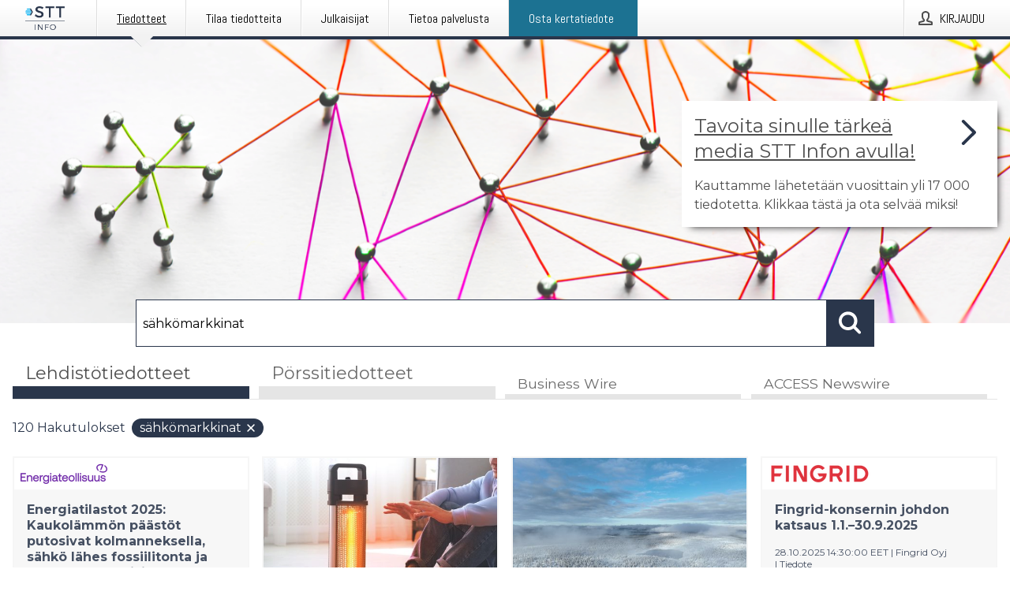

--- FILE ---
content_type: text/html; charset=utf-8
request_url: https://www.sttinfo.fi/?search=s%C3%A4hk%C3%B6markkinat
body_size: 41366
content:
<!doctype html>
<html lang="fi" prefix="og: http://ogp.me/ns#">
<head>
<meta name="google-site-verification" content=_K3fGPMEVCf4EEIYJ6jyig7uJoz-zk9Oa8uwv3r6bCE />
<title data-rh="true">STT Info</title>
<meta data-rh="true" charset="utf-8"/><meta data-rh="true" name="viewport" content="width=device-width, initial-scale=1"/><meta data-rh="true" name="description" content="STT Info välittää medialle yritysten ja yhteisöjen lehdistötiedotteita ja muuta lehdistömateriaalia."/><meta data-rh="true" property="og:type" content="article"/><meta data-rh="true" property="og:title" content="STT Info"/><meta data-rh="true" property="og:description" content="STT Info välittää medialle yritysten ja yhteisöjen lehdistötiedotteita ja muuta lehdistömateriaalia."/><meta data-rh="true" property="og:url" content="https://www.sttinfo.fi/"/><meta data-rh="true" name="twitter:card" content="summary_large_image"/><meta data-rh="true" property="og:image" content="https://www.sttinfo.fi/data/images/static/logo.png/social"/><meta data-rh="true" property="og:image:secure_url" content="https://www.sttinfo.fi/data/images/static/logo.png/social"/><meta data-rh="true" property="og:image:width" content="700"/><meta data-rh="true" property="og:image:height" content="366"/>
<link data-rh="true" href="https://fonts.googleapis.com/css?family=Abel:400&amp;display=swap" type="text/css" rel="stylesheet"/><link data-rh="true" href="https://fonts.googleapis.com/css?family=Montserrat:700&amp;display=swap" type="text/css" rel="stylesheet"/><link data-rh="true" href="https://fonts.googleapis.com/css?family=Montserrat:400&amp;display=swap" type="text/css" rel="stylesheet"/><link data-rh="true" rel="canonical" href="https://www.sttinfo.fi/"/><link data-rh="true" rel="alternate" type="application/rss+xml" href="https://www.sttinfo.fi/rss/releases/latest" title="Uusimmat tiedotteet"/><link data-rh="true" rel="alternate" type="application/rss+xml" href="https://www.sttinfo.fi/rss/announcements/latest?lang=fi" title="Uusimmat pörssitiedotteet"/>
<style data-styled="true" data-styled-version="5.3.11">.bOWEOZ{display:-webkit-box;display:-webkit-flex;display:-ms-flexbox;display:flex;-webkit-flex-direction:column;-ms-flex-direction:column;flex-direction:column;height:100%;font-size:1rem;}/*!sc*/
@media (min-width:480px){.bOWEOZ{font-size:1rem;}}/*!sc*/
data-styled.g49[id="containers__Wrapper-sc-1d04lil-0"]{content:"bOWEOZ,"}/*!sc*/
.kuHHjz{display:-webkit-box;display:-webkit-flex;display:-ms-flexbox;display:flex;-webkit-flex-direction:column;-ms-flex-direction:column;flex-direction:column;min-height:100vh;}/*!sc*/
data-styled.g50[id="containers__HeightWrapper-sc-1d04lil-1"]{content:"kuHHjz,"}/*!sc*/
.diDkHG{height:auto;max-width:100%;}/*!sc*/
data-styled.g78[id="image-elements__Image-sc-6rbjnd-1"]{content:"diDkHG,"}/*!sc*/
.SjnhR{color:#2a364b;font-size:1.5rem;border-bottom:1px solid #2a364b;margin-top:0;margin-bottom:1.5rem;width:100%;line-height:1.3;}/*!sc*/
.SjnhR small{color:#2a364b;}/*!sc*/
data-styled.g86[id="text-elements__SectionTitle-sc-1il5uxg-2"]{content:"SjnhR,"}/*!sc*/
.guDfjA{margin:0 auto;width:100%;padding:2rem 1rem;}/*!sc*/
@media (min-width:768px){.guDfjA{max-width:768px;padding:3rem 1.5rem;}}/*!sc*/
@media (min-width:960px){.guDfjA{max-width:100%;}}/*!sc*/
@media (min-width:1248px){.guDfjA{max-width:1248px;padding:3rem 0;}}/*!sc*/
@media (min-width:1556px){.guDfjA{max-width:1556px;}}/*!sc*/
data-styled.g89[id="site-content__SiteContent-sc-x0ym13-0"]{content:"guDfjA,"}/*!sc*/
.dFbKpv{color:#4e4e4e;font-size:0.875rem;line-height:1.5;background:#f6f6f6;border-top:1px solid #c6c6c6;margin-top:auto;padding:2rem 0;}/*!sc*/
.dFbKpv .footer__logo{margin-bottom:1rem;max-width:150px;max-height:30px;}/*!sc*/
.dFbKpv .footer__notification a{font-size:inherit;margin-right:0;}/*!sc*/
.dFbKpv .footer__notification div button{width:auto;max-width:100%;}/*!sc*/
.dFbKpv .footer__notification div button span{text-align:center;}/*!sc*/
.dFbKpv address{font-style:normal;}/*!sc*/
.dFbKpv a{cursor:pointer;font-size:0.875rem;line-height:1.5;-webkit-text-decoration:none;text-decoration:none;margin-right:0.5rem;}/*!sc*/
data-styled.g91[id="footer__Footer-sc-ixban3-0"]{content:"dFbKpv,"}/*!sc*/
.dWqdsn{position:absolute;background:linear-gradient( 180deg,hsla(0,0%,100%,0) 0,#f6f6f6 80% );right:0;bottom:0;left:0;height:35px;width:100%;}/*!sc*/
data-styled.g116[id="content-fade__ContentFade-sc-khdq1c-0"]{content:"dWqdsn,"}/*!sc*/
.gAJKpx{display:-webkit-box;display:-webkit-flex;display:-ms-flexbox;display:flex;position:relative;cursor:pointer;font-size:1rem;color:#2a364b;line-height:1.5;background-color:#f6f6f6;border:1px solid #c6c6c6;margin:0 0 1rem;width:100%;height:auto;max-height:480px;overflow:hidden;z-index:1;border:2px solid transparent;}/*!sc*/
.gAJKpx:focus-within{border-color:black;}/*!sc*/
@media (min-width:480px){.gAJKpx{margin:0 1rem 1rem 0;width:calc(50% - .5rem);}.gAJKpx:nth-of-type(even){margin-right:0;}.gAJKpx:nth-of-type(n+2){display:-webkit-box;display:-webkit-flex;display:-ms-flexbox;display:flex;}}/*!sc*/
@media (min-width:960px){.gAJKpx{margin-right:1rem;width:calc(33.333333333333336% - 0.67rem);}.gAJKpx:nth-of-type(even){margin-right:1rem;}.gAJKpx:nth-of-type(3n){margin-right:0;}.gAJKpx:nth-of-type(n+3){display:-webkit-box;display:-webkit-flex;display:-ms-flexbox;display:flex;}}/*!sc*/
@media (min-width:1248px){.gAJKpx{width:calc(25% - 0.75rem);}.gAJKpx:nth-of-type(3n){margin-right:1rem;}.gAJKpx:nth-of-type(4n){margin-right:0;}.gAJKpx:nth-of-type(n+4){display:-webkit-box;display:-webkit-flex;display:-ms-flexbox;display:flex;}}/*!sc*/
@media (min-width:1556px){.gAJKpx{width:calc(20% - 0.8rem);}.gAJKpx:nth-of-type(4n){margin-right:1rem;}.gAJKpx:nth-of-type(5n){margin-right:0;}.gAJKpx:nth-of-type(n+5){display:-webkit-box;display:-webkit-flex;display:-ms-flexbox;display:flex;}}/*!sc*/
data-styled.g127[id="grid-base__GridCardBase-sc-14wtsyi-0"]{content:"gAJKpx,"}/*!sc*/
.tePkQ{display:-webkit-box;display:-webkit-flex;display:-ms-flexbox;display:flex;-webkit-flex-direction:row;-ms-flex-direction:row;flex-direction:row;-webkit-flex-wrap:wrap;-ms-flex-wrap:wrap;flex-wrap:wrap;}/*!sc*/
data-styled.g128[id="grid-base__GridWrapper-sc-14wtsyi-1"]{content:"tePkQ,"}/*!sc*/
.fkrJEr{color:#2a364b;font-size:0.875rem;position:relative;margin:0.5rem 1rem;}/*!sc*/
data-styled.g130[id="grid-base__GridCardContent-sc-14wtsyi-3"]{content:"fkrJEr,"}/*!sc*/
.dEFswn{border:0;font-size:1rem;line-height:1.25;padding:1rem;margin:0;color:#2a364b;font-family:'Montserrat',Arial,sans-serif;font-weight:700;}/*!sc*/
.dEFswn small{display:block;margin-top:1rem;font-size:0.75rem;font-weight:normal;}/*!sc*/
data-styled.g131[id="grid-base__GridCardTitle-sc-14wtsyi-4"]{content:"dEFswn,"}/*!sc*/
.fIScKZ{color:#2a364b;font-family:'Montserrat',Arial,sans-serif;font-weight:400;}/*!sc*/
data-styled.g132[id="grid-base__GridCardSubtitle-sc-14wtsyi-5"]{content:"fIScKZ,"}/*!sc*/
@media (min-width:1248px){.gNoyZW{display:block;position:absolute;top:0;left:0;width:100%;height:100%;-webkit-transform:translateZ(0);-ms-transform:translateZ(0);transform:translateZ(0);-webkit-transition:all 125ms ease-out;transition:all 125ms ease-out;opacity:.13;background-color:#FFFFFF;}}/*!sc*/
data-styled.g133[id="grid-base__GridCardOverlay-sc-14wtsyi-6"]{content:"gNoyZW,"}/*!sc*/
.idtGit{position:relative;-webkit-text-decoration:none;text-decoration:none;height:100%;width:100%;}/*!sc*/
@media (min-width:1248px){.idtGit:hover .media-card--underline,.idtGit:focus .media-card--underline{-webkit-text-decoration:underline;text-decoration:underline;}.idtGit:hover .grid-base__GridCardOverlay-sc-14wtsyi-6,.idtGit:focus .grid-base__GridCardOverlay-sc-14wtsyi-6{height:0;opacity:0;}.idtGit:hover .grid-base__GridCardTitle-sc-14wtsyi-4 span,.idtGit:focus .grid-base__GridCardTitle-sc-14wtsyi-4 span{-webkit-text-decoration:underline;text-decoration:underline;}.idtGit:hover .grid-base__GridCardTitle-sc-14wtsyi-4 small,.idtGit:focus .grid-base__GridCardTitle-sc-14wtsyi-4 small{-webkit-text-decoration:underline;text-decoration:underline;}}/*!sc*/
data-styled.g134[id="grid-base__GridCardLink-sc-14wtsyi-7"]{content:"idtGit,"}/*!sc*/
.jwduDd{border-bottom:1px solid #c6c6c6;height:221px;width:100%;}/*!sc*/
data-styled.g139[id="pressroom__ImageResponsiveWrapper-sc-abgdbx-4"]{content:"jwduDd,"}/*!sc*/
.qVqBw{background-color:white;background-repeat:no-repeat;height:100%;width:100%;}/*!sc*/
data-styled.g143[id="pressroom__ImageElement-sc-abgdbx-8"]{content:"qVqBw,"}/*!sc*/
button,hr,input{overflow:visible;}/*!sc*/
audio,canvas,progress,video{display:inline-block;}/*!sc*/
progress,sub,sup{vertical-align:baseline;}/*!sc*/
html{font-family:sans-serif;line-height:1.15;-ms-text-size-adjust:100%;-webkit-text-size-adjust:100%;}/*!sc*/
body{margin:0;}/*!sc*/
menu,article,aside,details,footer,header,nav,section{display:block;}/*!sc*/
h1{font-size:2em;margin:.67em 0;}/*!sc*/
figcaption,figure,main{display:block;}/*!sc*/
figure{margin:1em 40px;}/*!sc*/
hr{box-sizing:content-box;height:0;}/*!sc*/
code,kbd,pre,samp{font-family:monospace,monospace;font-size:1em;}/*!sc*/
a{background-color:transparent;-webkit-text-decoration-skip:objects;}/*!sc*/
a:active,a:hover{outline-width:0;}/*!sc*/
abbr[title]{border-bottom:none;-webkit-text-decoration:underline;text-decoration:underline;-webkit-text-decoration:underline dotted;text-decoration:underline dotted;}/*!sc*/
b,strong{font-weight:700;}/*!sc*/
dfn{font-style:italic;}/*!sc*/
mark{background-color:#ff0;color:#000;}/*!sc*/
small{font-size:80%;}/*!sc*/
sub,sup{font-size:75%;line-height:0;position:relative;}/*!sc*/
sub{bottom:-.25em;}/*!sc*/
sup{top:-.5em;}/*!sc*/
audio:not([controls]){display:none;height:0;}/*!sc*/
img{border-style:none;}/*!sc*/
svg:not(:root){overflow:hidden;}/*!sc*/
button,input,optgroup,select,textarea{font-family:sans-serif;font-size:100%;line-height:1.15;margin:0;}/*!sc*/
button,select{text-transform:none;}/*!sc*/
[type=submit],[type=reset],button,html [type=button]{-webkit-appearance:button;}/*!sc*/
[type=button]::-moz-focus-inner,[type=reset]::-moz-focus-inner,[type=submit]::-moz-focus-inner,button::-moz-focus-inner{border-style:none;padding:0;}/*!sc*/
[type=button]:-moz-focusring,[type=reset]:-moz-focusring,[type=submit]:-moz-focusring,button:-moz-focusring{outline:ButtonText dotted 1px;}/*!sc*/
fieldset{border:1px solid silver;margin:0 2px;padding:.35em .625em .75em;}/*!sc*/
legend{box-sizing:border-box;color:inherit;display:table;max-width:100%;padding:0;white-space:normal;}/*!sc*/
textarea{overflow:auto;}/*!sc*/
[type=checkbox],[type=radio]{box-sizing:border-box;padding:0;}/*!sc*/
[type=number]::-webkit-inner-spin-button,[type=number]::-webkit-outer-spin-button{height:auto;}/*!sc*/
[type=search]{-webkit-appearance:textfield;outline-offset:-2px;}/*!sc*/
[type=search]::-webkit-search-cancel-button,[type=search]::-webkit-search-decoration{-webkit-appearance:none;}/*!sc*/
::-webkit-file-upload-button{-webkit-appearance:button;font:inherit;}/*!sc*/
summary{display:list-item;}/*!sc*/
[hidden],template{display:none;}/*!sc*/
html,body,#root{box-sizing:border-box;font-size:16px;font-family:'Montserrat',Arial,sans-serif;font-weight:400;}/*!sc*/
*,*::before,*::after{box-sizing:border-box;}/*!sc*/
a{color:#2973BA;font-size:1rem;}/*!sc*/
a,area,button,[role="button"],input:not([type=range]),label,select,summary,textarea{-ms-touch-action:manipulation;touch-action:manipulation;}/*!sc*/
.disable-scroll{position:relative;overflow:hidden;height:100%;}/*!sc*/
#svg-sprite{display:none;}/*!sc*/
data-styled.g160[id="sc-global-bNbkmT1"]{content:"sc-global-bNbkmT1,"}/*!sc*/
.hBnyMm{position:absolute;top:0;height:100%;background-color:rgba(15,15,15,0.85);bottom:0;left:0;right:0;width:100%;z-index:200;opacity:0;visibility:hidden;-webkit-animation-name:kPIFVS;animation-name:kPIFVS;-webkit-animation-duration:200ms;animation-duration:200ms;-webkit-animation-fill-mode:forwards;animation-fill-mode:forwards;}/*!sc*/
data-styled.g161[id="styledBarNotification__BarNotificationOverlay-sc-1yv4aza-0"]{content:"hBnyMm,"}/*!sc*/
.SMXJJ{cursor:default;display:-webkit-box;display:-webkit-flex;display:-ms-flexbox;display:flex;-webkit-flex-flow:row wrap;-ms-flex-flow:row wrap;flex-flow:row wrap;-webkit-align-content:center;-ms-flex-line-pack:center;align-content:center;margin:0 auto;height:75px;width:100vw;padding:1rem;z-index:300;font-size:1rem;border-left:2rem solid #3399cc;color:#2a364b;background-color:#FFFFFF;border-bottom:1px solid #c6c6c6;-webkit-transform:translateY(-100%) animation-name:gDuLQv;-ms-transform:translateY(-100%) animation-name:gDuLQv;transform:translateY(-100%) animation-name:gDuLQv;-webkit-animation-duration:200ms;animation-duration:200ms;-webkit-animation-fill-mode:forwards;animation-fill-mode:forwards;}/*!sc*/
@media (min-width:768px){.SMXJJ{max-width:768px;}}/*!sc*/
@media (min-width:960px){.SMXJJ{max-width:100%;}}/*!sc*/
@media (min-width:1248px){.SMXJJ{max-width:1248px;}}/*!sc*/
@media (min-width:1556px){.SMXJJ{max-width:1556px;}}/*!sc*/
data-styled.g162[id="styledBarNotification__BarNotificationWrapper-sc-1yv4aza-1"]{content:"SMXJJ,"}/*!sc*/
.jqZLZE{color:#2a364b;margin-left:auto;}/*!sc*/
data-styled.g164[id="styledBarNotification__BarNotificationClose-sc-1yv4aza-3"]{content:"jqZLZE,"}/*!sc*/
.dLfMJQ{font-family:Abel,Arial,sans-serif;position:relative;z-index:200;width:100%;height:50px;background:linear-gradient(to bottom,rgba(255,255,255,1) 16%,rgba(242,242,242,1) 100%);border-bottom:4px solid #2a364b;}/*!sc*/
data-styled.g165[id="navbar__NavbarWrapper-sc-mofdt5-0"]{content:"dLfMJQ,"}/*!sc*/
.gUHzke{width:100%;height:100%;margin:0 auto;display:-webkit-box;display:-webkit-flex;display:-ms-flexbox;display:flex;-webkit-flex:1 0 0;-ms-flex:1 0 0;flex:1 0 0;-webkit-align-items:center;-webkit-box-align:center;-ms-flex-align:center;align-items:center;}/*!sc*/
.gUHzke .agency-logo{padding:0 2.5rem 0 1rem;margin:auto;}/*!sc*/
.gUHzke .agency-logo img{border:0;}/*!sc*/
.gUHzke .agency-logo__small{max-width:120px;max-height:25px;display:block;}/*!sc*/
.gUHzke .agency-logo__wide{max-width:150px;max-height:30px;display:none;}/*!sc*/
@media (min-width:768px){.gUHzke{max-width:768px;}.gUHzke .agency-logo__small{display:none;}.gUHzke .agency-logo__wide{display:block;}}/*!sc*/
@media (min-width:960px){.gUHzke{max-width:960px;}}/*!sc*/
@media (min-width:1248px){.gUHzke{max-width:1248px;}}/*!sc*/
@media (min-width:1556px){.gUHzke{max-width:1556px;}}/*!sc*/
data-styled.g166[id="navbar__NavbarContent-sc-mofdt5-1"]{content:"gUHzke,"}/*!sc*/
.iHSBLt{list-style:none;padding:0;margin:0;-webkit-box-flex:1;-webkit-flex-grow:1;-ms-flex-positive:1;flex-grow:1;height:100%;display:none;text-align:left;}/*!sc*/
@media (min-width:960px){.iHSBLt{max-width:960px;display:block;}}/*!sc*/
.ggiGcb{list-style:none;padding:0;margin:0;-webkit-box-flex:1;-webkit-flex-grow:1;-ms-flex-positive:1;flex-grow:1;height:100%;}/*!sc*/
@media (min-width:960px){.ggiGcb{max-width:960px;}}/*!sc*/
.jUPvPX{list-style:none;padding:0;margin:0;-webkit-box-flex:1;-webkit-flex-grow:1;-ms-flex-positive:1;flex-grow:1;height:100%;text-align:right;}/*!sc*/
@media (min-width:960px){.jUPvPX{max-width:960px;}}/*!sc*/
data-styled.g167[id="navbar__NavbarItems-sc-mofdt5-2"]{content:"iHSBLt,ggiGcb,jUPvPX,"}/*!sc*/
.dmdKmx{display:block;width:100%;height:100%;color:#000;padding:13px 24px 0;-webkit-text-decoration:none;text-decoration:none;}/*!sc*/
.dmdKmx .title{font:14px Abel,sans-serif;display:inline-block;vertical-align:middle;position:relative;z-index:15;margin:0;}/*!sc*/
.dmdKmx:focus{outline:none;border:1px solid black;margin-top:1px;height:calc(100% - 2px);}/*!sc*/
.dmdKmx:focus > .active-bg{position:absolute;top:50%;left:50%;-webkit-transform:translate(-50%,-50%);-ms-transform:translate(-50%,-50%);transform:translate(-50%,-50%);width:calc(100% - 3px);height:calc(100% - 2px);margin-top:1px;z-index:10;}/*!sc*/
.dmdKmx .title.active{-webkit-text-decoration:underline;text-decoration:underline;}/*!sc*/
@media (min-width:960px){.dmdKmx{padding:13px 20px 0 20px;}}/*!sc*/
@media (min-width:768px){.dmdKmx .title{font:16px Abel,sans-serif;}}/*!sc*/
@media (min-width:1248px){.dmdKmx{padding:13px 24px 0 24px;}.dmdKmx:hover,.dmdKmx:visited,.dmdKmx:focus{color:#000;-webkit-text-decoration:none;text-decoration:none;}}/*!sc*/
data-styled.g168[id="navbar__NavbarItemLink-sc-mofdt5-3"]{content:"dmdKmx,"}/*!sc*/
.blzTzG{position:relative;height:100%;display:inline-block;vertical-align:middle;border-left:1px solid #fff;margin-left:1px;}/*!sc*/
.blzTzG.highlighted-cta{border-left:1px solid #1C7292;}/*!sc*/
.blzTzG.highlighted-cta .navbar__NavbarItemLink-sc-mofdt5-3{background-color:#1C7292;}/*!sc*/
.blzTzG.highlighted-cta .navbar__NavbarItemLink-sc-mofdt5-3 .title{color:#FFFFFF;}/*!sc*/
.blzTzG.highlighted-cta .navbar__NavbarItemLink-sc-mofdt5-3 .title.active{color:#FFFFFF;}/*!sc*/
.blzTzG.highlighted-cta .navbar__NavbarItemLink-sc-mofdt5-3 .active-bg{border:3px solid #1C7292;background:#1C7292;}/*!sc*/
.blzTzG.highlighted-cta .navbar__NavbarItemLink-sc-mofdt5-3 .active-marker{background-color:#1C7292;}/*!sc*/
.blzTzG:first-of-type{border-left:1px solid #fff;}/*!sc*/
.blzTzG::before{content:'';width:1px;height:100%;position:absolute;top:0;left:-2px;background-color:#dedede;}/*!sc*/
@media (min-width:1248px){.blzTzG:hover,.blzTzG:focus{color:#2a364b;}}/*!sc*/
.blzTzG .active-marker{display:block;width:20px;height:20px;position:absolute;bottom:-10px;left:calc(50% - 10px);background-color:#f2f2f2;-webkit-transform:rotate(45deg);-ms-transform:rotate(45deg);transform:rotate(45deg);z-index:5;box-shadow:0 1px 0 -1px #2a364b;}/*!sc*/
.blzTzG .active-marker.dark{background-color:#2a364b;}/*!sc*/
.blzTzG .active-bg{position:absolute;top:0;left:0;width:100%;height:100%;background:#fff;background:linear-gradient(to bottom,rgba(255,255,255,1) 16%,rgba(242,242,242,1) 100%);z-index:10;}/*!sc*/
@media (min-width:960px){}/*!sc*/
.cowdxy{position:relative;height:100%;display:inline-block;vertical-align:middle;border-left:1px solid #fff;margin-left:1px;}/*!sc*/
.cowdxy.highlighted-cta{border-left:1px solid #1C7292;}/*!sc*/
.cowdxy.highlighted-cta .navbar__NavbarItemLink-sc-mofdt5-3{background-color:#1C7292;}/*!sc*/
.cowdxy.highlighted-cta .navbar__NavbarItemLink-sc-mofdt5-3 .title{color:#FFFFFF;}/*!sc*/
.cowdxy.highlighted-cta .navbar__NavbarItemLink-sc-mofdt5-3 .title.active{color:#FFFFFF;}/*!sc*/
.cowdxy.highlighted-cta .navbar__NavbarItemLink-sc-mofdt5-3 .active-bg{border:3px solid #1C7292;background:#1C7292;}/*!sc*/
.cowdxy.highlighted-cta .navbar__NavbarItemLink-sc-mofdt5-3 .active-marker{background-color:#1C7292;}/*!sc*/
.cowdxy:first-of-type{border-left:1px solid #fff;}/*!sc*/
.cowdxy::before{content:'';width:1px;height:100%;position:absolute;top:0;left:-2px;background-color:#dedede;}/*!sc*/
@media (min-width:1248px){.cowdxy:hover,.cowdxy:focus{color:#2a364b;}}/*!sc*/
@media (min-width:960px){}/*!sc*/
.iiZWHu{position:relative;height:100%;display:inline-block;vertical-align:middle;border-left:1px solid #fff;margin-left:1px;}/*!sc*/
.iiZWHu.highlighted-cta{border-left:1px solid #1C7292;}/*!sc*/
.iiZWHu.highlighted-cta .navbar__NavbarItemLink-sc-mofdt5-3{background-color:#1C7292;}/*!sc*/
.iiZWHu.highlighted-cta .navbar__NavbarItemLink-sc-mofdt5-3 .title{color:#FFFFFF;}/*!sc*/
.iiZWHu.highlighted-cta .navbar__NavbarItemLink-sc-mofdt5-3 .title.active{color:#FFFFFF;}/*!sc*/
.iiZWHu.highlighted-cta .navbar__NavbarItemLink-sc-mofdt5-3 .active-bg{border:3px solid #1C7292;background:#1C7292;}/*!sc*/
.iiZWHu.highlighted-cta .navbar__NavbarItemLink-sc-mofdt5-3 .active-marker{background-color:#1C7292;}/*!sc*/
.iiZWHu:first-of-type{border-left:1px solid #fff;}/*!sc*/
.iiZWHu::before{content:'';width:1px;height:100%;position:absolute;top:0;left:-2px;background-color:#dedede;}/*!sc*/
@media (min-width:1248px){.iiZWHu:hover,.iiZWHu:focus{color:#2a364b;}}/*!sc*/
@media (min-width:960px){.iiZWHu{display:none;text-align:left;}}/*!sc*/
data-styled.g169[id="navbar__NavbarItem-sc-mofdt5-4"]{content:"blzTzG,cowdxy,iiZWHu,"}/*!sc*/
.VZHjj{font-family:Abel,Arial,sans-serif;background-color:transparent;display:inline-block;vertical-align:middle;cursor:pointer;margin:0;outline:0;border:0;padding:0 16px;line-height:1;width:100%;height:100%;}/*!sc*/
.VZHjj:focus{outline:1px solid black;}/*!sc*/
data-styled.g170[id="navbar__NavbarButton-sc-mofdt5-5"]{content:"VZHjj,"}/*!sc*/
.cJsePX{color:#4e4e4e;position:relative;z-index:15;display:inline-block;vertical-align:middle;margin-right:0.5rem;display:inline-block;}/*!sc*/
.cJsePX svg{height:25px;width:25px;}/*!sc*/
@media (min-width:768px){}/*!sc*/
data-styled.g171[id="navbar-menu__MenuIcon-sc-10uq6pi-0"]{content:"cJsePX,"}/*!sc*/
.cjRoiU{font:16px 'Abel',sans-serif;position:absolute;top:0;left:0;right:0;padding-top:50px;background-color:#4d4e4f;-webkit-transform:translateY(-100%);-ms-transform:translateY(-100%);transform:translateY(-100%);-webkit-transition:-webkit-transform 300ms ease-in-out;-webkit-transition:transform 300ms ease-in-out;transition:transform 300ms ease-in-out;z-index:100;width:100%;min-height:100%;height:100%;}/*!sc*/
data-styled.g173[id="navbar-dropdown__Dropdown-sc-pmkskz-0"]{content:"cjRoiU,"}/*!sc*/
.dCVoYr{position:absolute;top:1rem;right:0.5rem;cursor:pointer;color:#fff;width:45px;height:45px;z-index:300;display:-webkit-box;display:-webkit-flex;display:-ms-flexbox;display:flex;-webkit-align-items:center;-webkit-box-align:center;-ms-flex-align:center;align-items:center;-webkit-box-pack:center;-webkit-justify-content:center;-ms-flex-pack:center;justify-content:center;border:none;background:none;}/*!sc*/
.dCVoYr:focus-visible{outline:auto;}/*!sc*/
data-styled.g174[id="navbar-dropdown__DropdownIcon-sc-pmkskz-1"]{content:"dCVoYr,"}/*!sc*/
.draUGT{position:relative;margin:0 auto;padding:3.5rem 1rem 1.5rem;min-height:100%;height:100%;width:100%;overflow-y:auto;-webkit-overflow-scrolling:touch;-webkit-transform:translateZ(0);-ms-transform:translateZ(0);transform:translateZ(0);}/*!sc*/
@media (min-width:768px){.draUGT{max-width:768px;}}/*!sc*/
@media (min-width:960px){.draUGT{max-width:960px;}}/*!sc*/
@media (min-width:1248px){.draUGT{max-width:1248px;}}/*!sc*/
@media (min-width:1556px){.draUGT{max-width:1556px;}}/*!sc*/
data-styled.g175[id="navbar-dropdown__DropdownContent-sc-pmkskz-2"]{content:"draUGT,"}/*!sc*/
.noScroll,.noScroll body{overflow:hidden !important;position:relative;height:100%;}/*!sc*/
#coiOverlay{background:rgba(15,15,15,0.85);display:-webkit-box;display:-webkit-flex;display:-ms-flexbox;display:flex;position:fixed;top:0;left:0;width:100%;height:100%;-webkit-box-pack:center;-webkit-justify-content:center;-ms-flex-pack:center;justify-content:center;-webkit-align-items:center;-webkit-box-align:center;-ms-flex-align:center;align-items:center;z-index:99999999999;box-sizing:border-box;padding-top:3rem;}/*!sc*/
@media (min-width:768px){#coiOverlay{padding-top:0;}}/*!sc*/
#coi-banner-wrapper{outline:0;width:600px;opacity:0;max-width:100%;max-height:100%;background:#FFFFFF;overflow-x:hidden;border-radius:0;border-style:solid;border-width:0;border-color:#2a364b;-webkit-transition:opacity 200ms;transition:opacity 200ms;}/*!sc*/
#coi-banner-wrapper *{-webkit-font-smoothing:antialiased;box-sizing:border-box;text-align:left;line-height:1.5;color:#2a364b;}/*!sc*/
#coi-banner-wrapper *:focus-visible,#coi-banner-wrapper *:focus{outline:0;}/*!sc*/
@-webkit-keyframes ci-bounce{#coi-banner-wrapper 0%,#coi-banner-wrapper 20%,#coi-banner-wrapper 50%,#coi-banner-wrapper 80%,#coi-banner-wrapper 100%{-webkit-transform:translateY(0);}#coi-banner-wrapper 40%{-webkit-transform:translateY(-30px);}#coi-banner-wrapper 60%{-webkit-transform:translateY(-20px);}}/*!sc*/
@-webkit-keyframes ci-bounce{0%,20%,50%,80%,100%{-webkit-transform:translateY(0);-ms-transform:translateY(0);transform:translateY(0);}40%{-webkit-transform:translateY(-30px);-ms-transform:translateY(-30px);transform:translateY(-30px);}60%{-webkit-transform:translateY(-20px);-ms-transform:translateY(-20px);transform:translateY(-20px);}}/*!sc*/
@keyframes ci-bounce{0%,20%,50%,80%,100%{-webkit-transform:translateY(0);-ms-transform:translateY(0);transform:translateY(0);}40%{-webkit-transform:translateY(-30px);-ms-transform:translateY(-30px);transform:translateY(-30px);}60%{-webkit-transform:translateY(-20px);-ms-transform:translateY(-20px);transform:translateY(-20px);}}/*!sc*/
#coi-banner-wrapper.ci-bounce{-webkit-animation-duration:1s;-webkit-animation-duration:1s;animation-duration:1s;-webkit-animation-name:bounce;-webkit-animation-name:ci-bounce;animation-name:ci-bounce;}/*!sc*/
#coi-banner-wrapper a[target="_blank"]:not(.coi-external-link):after{margin:0 3px 0 5px;content:url([data-uri]);}/*!sc*/
#coi-banner-wrapper #coiBannerHeadline{padding-bottom:0.5rem;margin:1rem 2rem 1rem 2rem;border-bottom:1px solid #e5e5e5;display:-webkit-box;display:-webkit-flex;display:-ms-flexbox;display:flex;-webkit-box-pack:center;-webkit-justify-content:center;-ms-flex-pack:center;justify-content:center;text-align:center;}/*!sc*/
#coi-banner-wrapper button.ci-btn-tab-active .ci-arrow{-webkit-transform:rotate(45deg) !important;-ms-transform:rotate(45deg) !important;transform:rotate(45deg) !important;-webkit-transform:rotate(45deg) !important;top:0px;}/*!sc*/
#coi-banner-wrapper button#showDetailsButton,#coi-banner-wrapper button#hideDetailsButton{-webkit-box-pack:center;-webkit-justify-content:center;-ms-flex-pack:center;justify-content:center;padding-top:1rem;padding-bottom:1rem;border-top:1px solid #e5e5e5;-webkit-transition:background-color 200ms ease-in-out,color 200ms ease-in-out;transition:background-color 200ms ease-in-out,color 200ms ease-in-out;}/*!sc*/
#coi-banner-wrapper button#showDetailsButton:hover,#coi-banner-wrapper button#hideDetailsButton:hover,#coi-banner-wrapper button#showDetailsButton:focus,#coi-banner-wrapper button#hideDetailsButton:focus{background-color:#6a6a6a;color:#FFFFFF;}/*!sc*/
#coi-banner-wrapper button#showDetailsButton:hover .ci-arrow,#coi-banner-wrapper button#hideDetailsButton:hover .ci-arrow,#coi-banner-wrapper button#showDetailsButton:focus .ci-arrow,#coi-banner-wrapper button#hideDetailsButton:focus .ci-arrow{border-color:#FFFFFF;}/*!sc*/
#coi-banner-wrapper button#hideDetailsButton{box-shadow:5px -5px 10px #e5e5e5;border-bottom:1px solid #e5e5e5;}/*!sc*/
#coi-banner-wrapper button#hideDetailsButton .ci-arrow{-webkit-transform:rotate(45deg) !important;-ms-transform:rotate(45deg) !important;transform:rotate(45deg) !important;-webkit-transform:rotate(45deg) !important;top:0px;}/*!sc*/
#coi-banner-wrapper button.action{display:block;-webkit-align-items:center;-webkit-box-align:center;-ms-flex-align:center;align-items:center;cursor:pointer;position:relative;padding:0 1.25rem;outline:0;border:0;font-family:inherit;font-size:1rem;text-align:center;text-transform:uppercase;-webkit-text-decoration:none;text-decoration:none;-webkit-transition:background-color 200ms ease-in-out;transition:background-color 200ms ease-in-out;height:3rem;margin:0.75rem;min-width:180px;}/*!sc*/
#coi-banner-wrapper button.action.primary{color:#FFFFFF;background-color:#2a364b;}/*!sc*/
#coi-banner-wrapper button.action.primary:hover,#coi-banner-wrapper button.action.primary:focus{background-color:#6a6a6a;color:#FFFFFF;}/*!sc*/
#coi-banner-wrapper button.action.secondary{color:inherit;background-color:#f6f6f6;border:1px solid #e5e5e5;}/*!sc*/
#coi-banner-wrapper button.action.secondary:hover,#coi-banner-wrapper button.action.secondary:focus{background-color:#6a6a6a;color:#FFFFFF;}/*!sc*/
#coi-banner-wrapper button.action.secondary.details-dependent{display:none;}/*!sc*/
#coi-banner-wrapper button.action.secondary.active{display:-webkit-box;display:-webkit-flex;display:-ms-flexbox;display:flex;}/*!sc*/
#coi-banner-wrapper .coi-banner__page{background-color:#FFFFFF;-webkit-flex:1;-ms-flex:1;flex:1;-webkit-flex-direction:column;-ms-flex-direction:column;flex-direction:column;-webkit-align-items:flex-end;-webkit-box-align:flex-end;-ms-flex-align:flex-end;align-items:flex-end;display:block;height:100%;}/*!sc*/
#coi-banner-wrapper .coi-banner__page a{line-height:1.5;cursor:pointer;-webkit-text-decoration:underline;text-decoration:underline;color:#2973BA;font-size:0.875rem;}/*!sc*/
#coi-banner-wrapper .coi-banner__page .ci-arrow{border:solid;border-width:0 3px 3px 0;display:inline-block;padding:3px;-webkit-transition:all .3s ease;transition:all .3s ease;margin-right:10px;width:10px;height:10px;-webkit-transform:rotate(-45deg);-ms-transform:rotate(-45deg);transform:rotate(-45deg);-webkit-transform:rotate(-45deg);position:relative;}/*!sc*/
#coi-banner-wrapper .coi-banner__page .coi-button-group{display:none;padding-bottom:0.5rem;display:none;-webkit-flex:auto;-ms-flex:auto;flex:auto;-webkit-box-pack:center;-webkit-justify-content:center;-ms-flex-pack:center;justify-content:center;-webkit-flex-direction:column;-ms-flex-direction:column;flex-direction:column;}/*!sc*/
@media (min-width:768px){#coi-banner-wrapper .coi-banner__page .coi-button-group{-webkit-flex-direction:row;-ms-flex-direction:row;flex-direction:row;}}/*!sc*/
#coi-banner-wrapper .coi-banner__page .coi-button-group.active{display:-webkit-box;display:-webkit-flex;display:-ms-flexbox;display:flex;}/*!sc*/
#coi-banner-wrapper .coi-banner__page .coi-banner__summary{background-color:#FFFFFF;}/*!sc*/
#coi-banner-wrapper .coi-banner__page .coi-consent-banner__update-consent-container{display:none;-webkit-box-pack:center;-webkit-justify-content:center;-ms-flex-pack:center;justify-content:center;background-color:#FFFFFF;position:-webkit-sticky;position:sticky;bottom:0;border-top:1px solid #e5e5e5;width:100%;}/*!sc*/
#coi-banner-wrapper .coi-banner__page .coi-consent-banner__update-consent-container button{width:100%;}/*!sc*/
@media (min-width:768px){#coi-banner-wrapper .coi-banner__page .coi-consent-banner__update-consent-container button{width:auto;}}/*!sc*/
#coi-banner-wrapper .coi-banner__page .coi-consent-banner__update-consent-container.active{display:-webkit-box;display:-webkit-flex;display:-ms-flexbox;display:flex;z-index:2;}/*!sc*/
#coi-banner-wrapper .coi-banner__page .coi-consent-banner__categories-wrapper{box-sizing:border-box;position:relative;padding:0 1rem 1rem 1rem;display:none;-webkit-flex-direction:column;-ms-flex-direction:column;flex-direction:column;}/*!sc*/
#coi-banner-wrapper .coi-banner__page .coi-consent-banner__categories-wrapper.active{display:-webkit-box;display:-webkit-flex;display:-ms-flexbox;display:flex;}/*!sc*/
#coi-banner-wrapper .coi-banner__page .coi-consent-banner__categories-wrapper .coi-consent-banner__category-container{display:-webkit-box;display:-webkit-flex;display:-ms-flexbox;display:flex;-webkit-flex-direction:column;-ms-flex-direction:column;flex-direction:column;padding:0.5rem 1rem 0.5rem 1rem;min-height:50px;-webkit-box-pack:center;-webkit-justify-content:center;-ms-flex-pack:center;justify-content:center;border-bottom:1px solid #e5e5e5;}/*!sc*/
#coi-banner-wrapper .coi-banner__page .coi-consent-banner__categories-wrapper .coi-consent-banner__category-container:last-child{border-bottom:0;}/*!sc*/
#coi-banner-wrapper .coi-banner__page .coi-consent-banner__categories-wrapper .coi-consent-banner__category-container .cookie-details__detail-container{-webkit-flex:1;-ms-flex:1;flex:1;word-break:break-word;display:-webkit-box;display:-webkit-flex;display:-ms-flexbox;display:flex;-webkit-flex-direction:column;-ms-flex-direction:column;flex-direction:column;padding-bottom:0.5rem;}/*!sc*/
#coi-banner-wrapper .coi-banner__page .coi-consent-banner__categories-wrapper .coi-consent-banner__category-container .cookie-details__detail-container a{font-size:0.75rem;}/*!sc*/
#coi-banner-wrapper .coi-banner__page .coi-consent-banner__categories-wrapper .coi-consent-banner__category-container .cookie-details__detail-container span{display:-webkit-box;display:-webkit-flex;display:-ms-flexbox;display:flex;}/*!sc*/
@media (min-width:768px){#coi-banner-wrapper .coi-banner__page .coi-consent-banner__categories-wrapper .coi-consent-banner__category-container .cookie-details__detail-container{-webkit-flex-direction:row;-ms-flex-direction:row;flex-direction:row;padding-bottom:0;}}/*!sc*/
#coi-banner-wrapper .coi-banner__page .coi-consent-banner__categories-wrapper .coi-consent-banner__category-container .cookie-details__detail-title{font-weight:bold;}/*!sc*/
@media (min-width:768px){#coi-banner-wrapper .coi-banner__page .coi-consent-banner__categories-wrapper .coi-consent-banner__category-container .cookie-details__detail-title{-webkit-flex:2;-ms-flex:2;flex:2;max-width:30%;}}/*!sc*/
#coi-banner-wrapper .coi-banner__page .coi-consent-banner__categories-wrapper .coi-consent-banner__category-container .cookie-details__detail-content{-webkit-flex:4;-ms-flex:4;flex:4;}/*!sc*/
#coi-banner-wrapper .coi-banner__page .coi-consent-banner__categories-wrapper .coi-consent-banner__category-container .coi-consent-banner__found-cookies{display:-webkit-box;display:-webkit-flex;display:-ms-flexbox;display:flex;-webkit-flex-direction:column;-ms-flex-direction:column;flex-direction:column;font-size:0.75rem;}/*!sc*/
#coi-banner-wrapper .coi-banner__page .coi-consent-banner__categories-wrapper .coi-consent-banner__category-container .coi-consent-banner__cookie-details{border:1px solid #e5e5e5;padding:0.5rem;margin-bottom:0.5rem;background-color:#f6f6f6;-webkit-flex-direction:column;-ms-flex-direction:column;flex-direction:column;}/*!sc*/
#coi-banner-wrapper .coi-banner__page .coi-consent-banner__categories-wrapper .coi-consent-banner__name-container{position:relative;display:-webkit-box;display:-webkit-flex;display:-ms-flexbox;display:flex;}/*!sc*/
#coi-banner-wrapper .coi-banner__page .coi-consent-banner__categories-wrapper .coi-consent-banner__category-name{cursor:pointer;display:-webkit-box;display:-webkit-flex;display:-ms-flexbox;display:flex;border:none;background:none;-webkit-align-items:baseline;-webkit-box-align:baseline;-ms-flex-align:baseline;align-items:baseline;min-width:30%;padding:0.5rem 0 0.5rem 0;-webkit-flex:unset;-ms-flex:unset;flex:unset;font-family:inherit;-webkit-transition:background-color 200ms ease-in-out,color 200ms ease-in-out;transition:background-color 200ms ease-in-out,color 200ms ease-in-out;}/*!sc*/
#coi-banner-wrapper .coi-banner__page .coi-consent-banner__categories-wrapper .coi-consent-banner__category-name span{-webkit-transition:color 200ms ease-in-out;transition:color 200ms ease-in-out;}/*!sc*/
#coi-banner-wrapper .coi-banner__page .coi-consent-banner__categories-wrapper .coi-consent-banner__category-name:hover,#coi-banner-wrapper .coi-banner__page .coi-consent-banner__categories-wrapper .coi-consent-banner__category-name:focus{background-color:#6a6a6a;}/*!sc*/
#coi-banner-wrapper .coi-banner__page .coi-consent-banner__categories-wrapper .coi-consent-banner__category-name:hover .ci-arrow,#coi-banner-wrapper .coi-banner__page .coi-consent-banner__categories-wrapper .coi-consent-banner__category-name:focus .ci-arrow{border-color:#FFFFFF;}/*!sc*/
#coi-banner-wrapper .coi-banner__page .coi-consent-banner__categories-wrapper .coi-consent-banner__category-name:hover span,#coi-banner-wrapper .coi-banner__page .coi-consent-banner__categories-wrapper .coi-consent-banner__category-name:focus span{color:#FFFFFF;}/*!sc*/
@media (min-width:768px){#coi-banner-wrapper .coi-banner__page .coi-consent-banner__categories-wrapper .coi-consent-banner__category-name{-webkit-flex-direction:column;-ms-flex-direction:column;flex-direction:column;}}/*!sc*/
#coi-banner-wrapper .coi-banner__page .coi-consent-banner__categories-wrapper .coi-consent-banner__category-name .coi-consent-banner__category-name-switch{padding-right:0.5rem;}/*!sc*/
#coi-banner-wrapper .coi-banner__page .coi-consent-banner__categories-wrapper .coi-consent-banner__category-name span{font-size:0.875rem;font-family:inherit;font-weight:bold;}/*!sc*/
#coi-banner-wrapper .coi-banner__page .coi-consent-banner__categories-wrapper .coi-consent-banner__category-controls{display:-webkit-box;display:-webkit-flex;display:-ms-flexbox;display:flex;-webkit-align-items:center;-webkit-box-align:center;-ms-flex-align:center;align-items:center;-webkit-flex-flow:row wrap;-ms-flex-flow:row wrap;flex-flow:row wrap;position:relative;}/*!sc*/
#coi-banner-wrapper .coi-banner__page .coi-consent-banner__categories-wrapper .coi-consent-banner__category-controls .coi-consent-banner__category-controls__label-toggle{display:-webkit-box;display:-webkit-flex;display:-ms-flexbox;display:flex;-webkit-align-items:center;-webkit-box-align:center;-ms-flex-align:center;align-items:center;-webkit-box-pack:justify;-webkit-justify-content:space-between;-ms-flex-pack:justify;justify-content:space-between;width:100%;}/*!sc*/
@media (min-width:768px){#coi-banner-wrapper .coi-banner__page .coi-consent-banner__categories-wrapper .coi-consent-banner__category-controls .coi-consent-banner__category-description{display:-webkit-box;display:-webkit-flex;display:-ms-flexbox;display:flex;}}/*!sc*/
#coi-banner-wrapper .coi-banner__page .coi-consent-banner__categories-wrapper .coi-consent-banner__category-controls .coi-consent-banner__switch-container{display:-webkit-box;display:-webkit-flex;display:-ms-flexbox;display:flex;}/*!sc*/
#coi-banner-wrapper .coi-banner__page .coi-consent-banner__categories-wrapper .coi-consent-banner__category-expander{position:absolute;opacity:0;z-index:-1;}/*!sc*/
#coi-banner-wrapper .coi-banner__page .coi-consent-banner__categories-wrapper .coi-checkboxes{position:relative;display:-webkit-box;display:-webkit-flex;display:-ms-flexbox;display:flex;-webkit-flex-direction:column-reverse;-ms-flex-direction:column-reverse;flex-direction:column-reverse;-webkit-box-pack:justify;-webkit-justify-content:space-between;-ms-flex-pack:justify;justify-content:space-between;-webkit-align-items:center;-webkit-box-align:center;-ms-flex-align:center;align-items:center;font-weight:500;}/*!sc*/
#coi-banner-wrapper .coi-banner__page .coi-consent-banner__categories-wrapper .coi-checkboxes .checkbox-toggle{background:#6a6a6a;width:65px;height:40px;border-radius:100px;position:relative;cursor:pointer;-webkit-transition:.3s ease;transition:.3s ease;-webkit-transform-origin:center;-ms-transform-origin:center;transform-origin:center;-webkit-transform:scale(.8);-ms-transform:scale(.8);transform:scale(.8);}/*!sc*/
#coi-banner-wrapper .coi-banner__page .coi-consent-banner__categories-wrapper .coi-checkboxes .checkbox-toggle:before{-webkit-transition:.3s ease;transition:.3s ease;content:'';width:30px;height:30px;position:absolute;background:#FFFFFF;left:5px;top:5px;box-sizing:border-box;color:#333333;border-radius:100px;}/*!sc*/
@media (min-width:768px){#coi-banner-wrapper .coi-banner__page .coi-consent-banner__categories-wrapper .coi-checkboxes .checkbox-toggle{-webkit-transform:scale(1);-ms-transform:scale(1);transform:scale(1);}}/*!sc*/
#coi-banner-wrapper .coi-banner__page .coi-consent-banner__categories-wrapper .coi-checkboxes input{opacity:0 !important;position:absolute;z-index:1;width:100%;height:100%;cursor:pointer;-webkit-clip:initial !important;clip:initial !important;left:0 !important;top:0 !important;display:block !important;}/*!sc*/
#coi-banner-wrapper .coi-banner__page .coi-consent-banner__categories-wrapper .coi-checkboxes input[type=checkbox]:focus-visible + .checkbox-toggle{-webkit-transition:0.05s;transition:0.05s;outline:0.2rem solid #2a364b80;outline-offset:2px;-moz-outline-radius:0.1875rem;}/*!sc*/
#coi-banner-wrapper .coi-banner__page .coi-consent-banner__categories-wrapper .coi-checkboxes input[type=checkbox]:checked + .checkbox-toggle{background:#2a364b;}/*!sc*/
#coi-banner-wrapper .coi-banner__page .coi-consent-banner__categories-wrapper .coi-checkboxes input[type=checkbox]:checked + .checkbox-toggle:before{left:30px;background:#FFFFFF;}/*!sc*/
#coi-banner-wrapper .coi-banner__page .coi-consent-banner__categories-wrapper .coi-consent-banner__description-container{display:none;width:100%;-webkit-align-self:flex-end;-ms-flex-item-align:end;align-self:flex-end;-webkit-flex-direction:column;-ms-flex-direction:column;flex-direction:column;}/*!sc*/
#coi-banner-wrapper .coi-banner__page .coi-consent-banner__categories-wrapper .tab-panel-active{display:-webkit-box;display:-webkit-flex;display:-ms-flexbox;display:flex;}/*!sc*/
#coi-banner-wrapper .coi-banner__page .coi-consent-banner__categories-wrapper .coi-consent-banner__category-description{font-size:0.875rem;padding-bottom:1rem;padding-top:0.5rem;max-width:80%;}/*!sc*/
#coi-banner-wrapper .coi-banner__page .coi-banner__page-footer{display:-webkit-box;display:-webkit-flex;display:-ms-flexbox;display:flex;position:-webkit-sticky;position:sticky;top:0;background-color:#FFFFFF;width:100%;border-bottom:0;z-index:2;}/*!sc*/
#coi-banner-wrapper .coi-banner__page .coi-banner__page-footer:focus{outline:0;}/*!sc*/
#coi-banner-wrapper .coi-banner__page .coi-banner__page-footer button{cursor:pointer;display:-webkit-box;display:-webkit-flex;display:-ms-flexbox;display:flex;border:none;background:none;-webkit-align-items:baseline;-webkit-box-align:baseline;-ms-flex-align:baseline;align-items:baseline;min-width:30%;padding:0.5rem 0 0.5rem 0;-webkit-flex:auto;-ms-flex:auto;flex:auto;font-family:inherit;}/*!sc*/
#coi-banner-wrapper .coi-banner__page .coi-banner__page-footer button.details-dependent{display:none;}/*!sc*/
#coi-banner-wrapper .coi-banner__page .coi-banner__page-footer button.active{display:-webkit-box;display:-webkit-flex;display:-ms-flexbox;display:flex;}/*!sc*/
#coi-banner-wrapper .coi-banner__page .coi-banner__text{color:#2a364b;font-size:0.875rem;}/*!sc*/
#coi-banner-wrapper .coi-banner__page .coi-banner__text .coi-banner__maintext{padding:0 2rem 1rem 2rem;}/*!sc*/
data-styled.g183[id="sc-global-esLCaf1"]{content:"sc-global-esLCaf1,"}/*!sc*/
.bGbIcM{width:16px;height:16px;}/*!sc*/
data-styled.g230[id="pagination__IconPagination-sc-q3tuyh-0"]{content:"bGbIcM,"}/*!sc*/
.bZkkCf{width:100%;margin:1rem auto;text-align:center;clear:both;}/*!sc*/
@media (min-width:960px){.bZkkCf{width:80%;}}/*!sc*/
.bZkkCf:after,.bZkkCf:before{content:" ";clear:both;}/*!sc*/
data-styled.g231[id="pagination__PaginationContainer-sc-q3tuyh-1"]{content:"bZkkCf,"}/*!sc*/
.gjmSKA{font-family:inherit;color:inherit;cursor:pointer;font-size:1.25rem;outline:none;display:-webkit-box;display:-webkit-flex;display:-ms-flexbox;display:flex;-webkit-align-items:center;-webkit-box-align:center;-ms-flex-align:center;align-items:center;-webkit-box-pack:center;-webkit-justify-content:center;-ms-flex-pack:center;justify-content:center;background-color:#f6f6f6;border:1px solid #e5e5e5;float:left;-webkit-transition:background-color 150ms ease-out;transition:background-color 150ms ease-out;min-width:48px;min-height:48px;tabindex:0;display:none;background-color:#2a364b;color:#FFFFFF;border:1px solid #FFFFFF;display:-webkit-box;display:-webkit-flex;display:-ms-flexbox;display:flex;}/*!sc*/
.gjmSKA span{display:inline-block;vertical-align:middle;margin:0 0.5rem;}/*!sc*/
@media (min-width:480px){}/*!sc*/
@media (min-width:960px){}/*!sc*/
.gjmSKA:hover,.gjmSKA:focus{background-color:#2a364b;color:#FFFFFF;border:1px solid #FFFFFF;}/*!sc*/
.ixSUjv{font-family:inherit;color:inherit;cursor:pointer;font-size:1.25rem;outline:none;display:-webkit-box;display:-webkit-flex;display:-ms-flexbox;display:flex;-webkit-align-items:center;-webkit-box-align:center;-ms-flex-align:center;align-items:center;-webkit-box-pack:center;-webkit-justify-content:center;-ms-flex-pack:center;justify-content:center;background-color:#f6f6f6;border:1px solid #e5e5e5;float:left;-webkit-transition:background-color 150ms ease-out;transition:background-color 150ms ease-out;min-width:48px;min-height:48px;tabindex:0;display:none;}/*!sc*/
.ixSUjv span{display:inline-block;vertical-align:middle;margin:0 0.5rem;}/*!sc*/
@media (min-width:480px){.ixSUjv{display:-webkit-box;display:-webkit-flex;display:-ms-flexbox;display:flex;}}/*!sc*/
@media (min-width:960px){}/*!sc*/
.ixSUjv:hover,.ixSUjv:focus{background-color:#2a364b;color:#FFFFFF;border:1px solid #FFFFFF;}/*!sc*/
.iANYZj{font-family:inherit;color:inherit;cursor:pointer;font-size:1.25rem;outline:none;display:-webkit-box;display:-webkit-flex;display:-ms-flexbox;display:flex;-webkit-align-items:center;-webkit-box-align:center;-ms-flex-align:center;align-items:center;-webkit-box-pack:center;-webkit-justify-content:center;-ms-flex-pack:center;justify-content:center;background-color:#f6f6f6;border:1px solid #e5e5e5;float:left;-webkit-transition:background-color 150ms ease-out;transition:background-color 150ms ease-out;min-width:48px;min-height:48px;tabindex:0;display:none;display:-webkit-box;display:-webkit-flex;display:-ms-flexbox;display:flex;}/*!sc*/
.iANYZj span{display:inline-block;vertical-align:middle;margin:0 0.5rem;}/*!sc*/
@media (min-width:480px){.iANYZj{display:-webkit-box;display:-webkit-flex;display:-ms-flexbox;display:flex;}}/*!sc*/
@media (min-width:960px){}/*!sc*/
.iANYZj:hover,.iANYZj:focus{background-color:#2a364b;color:#FFFFFF;border:1px solid #FFFFFF;}/*!sc*/
.bCYbXH{font-family:inherit;color:inherit;cursor:pointer;font-size:1.25rem;outline:none;display:-webkit-box;display:-webkit-flex;display:-ms-flexbox;display:flex;-webkit-align-items:center;-webkit-box-align:center;-ms-flex-align:center;align-items:center;-webkit-box-pack:center;-webkit-justify-content:center;-ms-flex-pack:center;justify-content:center;background-color:#f6f6f6;border:1px solid #e5e5e5;float:left;-webkit-transition:background-color 150ms ease-out;transition:background-color 150ms ease-out;min-width:48px;min-height:48px;tabindex:0;display:none;display:none;}/*!sc*/
.bCYbXH span{display:inline-block;vertical-align:middle;margin:0 0.5rem;}/*!sc*/
@media (min-width:480px){.bCYbXH{display:-webkit-box;display:-webkit-flex;display:-ms-flexbox;display:flex;display:none;}}/*!sc*/
@media (min-width:960px){.bCYbXH{display:-webkit-box;display:-webkit-flex;display:-ms-flexbox;display:flex;}}/*!sc*/
.bCYbXH:hover,.bCYbXH:focus{background-color:#2a364b;color:#FFFFFF;border:1px solid #FFFFFF;}/*!sc*/
.ckAeFd{font-family:inherit;color:inherit;cursor:pointer;font-size:1.25rem;outline:none;display:-webkit-box;display:-webkit-flex;display:-ms-flexbox;display:flex;-webkit-align-items:center;-webkit-box-align:center;-ms-flex-align:center;align-items:center;-webkit-box-pack:center;-webkit-justify-content:center;-ms-flex-pack:center;justify-content:center;background-color:#f6f6f6;border:1px solid #e5e5e5;float:left;-webkit-transition:background-color 150ms ease-out;transition:background-color 150ms ease-out;min-width:48px;min-height:48px;tabindex:0;}/*!sc*/
.ckAeFd span{display:inline-block;vertical-align:middle;margin:0 0.5rem;}/*!sc*/
@media (min-width:480px){.ckAeFd{display:-webkit-box;display:-webkit-flex;display:-ms-flexbox;display:flex;display:-webkit-box;display:-webkit-flex;display:-ms-flexbox;display:flex;}}/*!sc*/
@media (min-width:960px){.ckAeFd{display:none;}}/*!sc*/
.ckAeFd:hover,.ckAeFd:focus{background-color:#2a364b;color:#FFFFFF;border:1px solid #FFFFFF;}/*!sc*/
data-styled.g232[id="pagination__PaginationButton-sc-q3tuyh-2"]{content:"gjmSKA,ixSUjv,iANYZj,bCYbXH,ckAeFd,"}/*!sc*/
.dwhbBc{display:inline-block;list-style:none;padding:0;margin:0 0;clear:both;}/*!sc*/
@media (min-width:960px){.dwhbBc{margin:0 .5rem;}}/*!sc*/
.dwhbBc:after,.dwhbBc:before{content:" ";clear:both;}/*!sc*/
data-styled.g233[id="pagination__PaginationGroup-sc-q3tuyh-3"]{content:"dwhbBc,"}/*!sc*/
.kQjByq{position:relative;top:30px;width:100%;margin:0 auto;}/*!sc*/
@media (min-width:768px){.kQjByq{width:75%;top:16px;}}/*!sc*/
@media (min-width:1248px){.kQjByq{top:30px;}}/*!sc*/
data-styled.g282[id="SearchBox__SearchBoxWrapper-sc-1e1hut7-0"]{content:"kQjByq,"}/*!sc*/
.gpiMUV{margin-top:auto;width:100%;}/*!sc*/
data-styled.g283[id="SearchBox__SearchBoxForm-sc-1e1hut7-1"]{content:"gpiMUV,"}/*!sc*/
.fPNNea{font-size:1rem;background-color:#FFFFFF;height:3rem;max-width:calc(100% - 48px);width:100%;vertical-align:top;border:1px solid #2a364b;padding:8px;font-family:inherit;}/*!sc*/
@media (min-width:768px){.fPNNea{height:60px;max-width:calc(100% - 60px);}}/*!sc*/
.fPNNea:focus{outline-color:#2a364b;}/*!sc*/
data-styled.g284[id="SearchBox__SearchBoxInput-sc-1e1hut7-2"]{content:"fPNNea,"}/*!sc*/
.LKvCJ{border:0;border-radius:0;cursor:pointer;display:inline-block;outline:0;height:3rem;width:3rem;padding:10px;background-color:#2a364b;color:#FFFFFF;}/*!sc*/
.LKvCJ:focus{border:2px solid black;background-color:#6a6a6a;}/*!sc*/
.LKvCJ .searchbox-icon{height:32px !important;width:32px !important;}/*!sc*/
@media (min-width:768px){.LKvCJ{height:60px;width:60px;}.LKvCJ .searchbox-icon{height:40px !important;width:40px !important;}}/*!sc*/
data-styled.g285[id="SearchBox__SearchBoxButton-sc-1e1hut7-3"]{content:"LKvCJ,"}/*!sc*/
.dQKfSD{display:none;position:relative;}/*!sc*/
@media (min-width:768px){.dQKfSD{display:block;margin-top:32px;margin-left:auto;background-color:#FFFFFF;width:400px;max-height:210px;box-shadow:5px 5px 10px -6px #000000;}}/*!sc*/
@media (min-width:960px){.dQKfSD{margin-top:40px;}}/*!sc*/
@media (min-width:1248px){.dQKfSD{margin-top:78px;}}/*!sc*/
.dQKfSD .calltoaction-icon{position:absolute;color:#2a364b;top:1.25rem;right:1rem;width:40px;height:40px;}/*!sc*/
data-styled.g291[id="CallToActionBlock__CallToActionContainer-sc-ayawtg-0"]{content:"dQKfSD,"}/*!sc*/
.iYIdBC{width:100%;height:100%;display:inline-block;color:#4e4e4e;padding:1rem;-webkit-text-decoration:none;text-decoration:none;}/*!sc*/
.iYIdBC:hover{color:#2a364b;}/*!sc*/
data-styled.g292[id="CallToActionBlock__CallToActionLink-sc-ayawtg-1"]{content:"iYIdBC,"}/*!sc*/
.jCriwd{color:#4e4e4e;font-size:1.5rem;font-weight:400;line-height:2rem;max-height:calc(2 * 2rem);margin:0 0 1rem;-webkit-text-decoration:underline;text-decoration:underline;padding-right:56px;}/*!sc*/
data-styled.g293[id="CallToActionBlock__CallToActionTitle-sc-ayawtg-2"]{content:"jCriwd,"}/*!sc*/
.YUNsB{color:#4e4e4e;margin:0;font-size:1rem;line-height:1.5rem;max-height:calc(4 * 24px);display:block;overflow:hidden;text-overflow:ellipsis;-webkit-text-decoration:none;text-decoration:none;}/*!sc*/
data-styled.g294[id="CallToActionBlock__CallToActionContent-sc-ayawtg-3"]{content:"YUNsB,"}/*!sc*/
.drNmda{display:-webkit-box;display:-webkit-flex;display:-ms-flexbox;display:flex;-webkit-flex-flow:column;-ms-flex-flow:column;flex-flow:column;margin-top:-3rem;}/*!sc*/
@media (min-width:768px){.drNmda{height:280px;}}/*!sc*/
@media (min-width:960px){.drNmda{height:300px;}}/*!sc*/
@media (min-width:1248px){.drNmda{height:360px;}}/*!sc*/
data-styled.g295[id="FrontpageHero__HeroWrapper-sc-1cp3hb5-0"]{content:"drNmda,"}/*!sc*/
.bfrgXi{display:none;}/*!sc*/
@media (min-width:768px){.bfrgXi{display:-webkit-box;display:-webkit-flex;display:-ms-flexbox;display:flex;-webkit-flex-flow:column;-ms-flex-flow:column;flex-flow:column;height:280px;width:100%;position:absolute;top:50px;left:0px;z-index:-1;background-position:center center;background-repeat:no-repeat;background-size:cover;background-color:#f6f6f6;}}/*!sc*/
@media (min-width:960px){.bfrgXi{height:300px;}}/*!sc*/
@media (min-width:1248px){.bfrgXi{height:360px;}}/*!sc*/
data-styled.g296[id="FrontpageHero__HeroImageBackground-sc-1cp3hb5-1"]{content:"bfrgXi,"}/*!sc*/
.iicoNU{display:-webkit-box;display:-webkit-flex;display:-ms-flexbox;display:flex;-webkit-flex-flow:row wrap;-ms-flex-flow:row wrap;flex-flow:row wrap;font-size:1rem;padding:0;margin-top:3rem;margin-bottom:1.5rem;border-bottom:1px solid #e5e5e5;width:100%;}/*!sc*/
@media (min-width:768px){.iicoNU{font-size:1.125rem;}}/*!sc*/
@media (min-width:1248px){.iicoNU{font-size:1.375rem;}}/*!sc*/
data-styled.g297[id="Tabs__TabsContainer-sc-16kgom8-0"]{content:"iicoNU,"}/*!sc*/
.fVTspq{color:#6a6a6a;font-size:0.8em;position:relative;display:inline-block;list-style:none;cursor:pointer;-webkit-transition:border 300ms ease-out;transition:border 300ms ease-out;padding:4px 8px 0 8px;margin-top:auto;line-height:1.1;border-bottom:6px solid #e5e5e5;font-size:1em;border-bottom-width:10px;margin-left:0;border-color:#2a364b !important;color:#4e4e4e !important;cursor:auto;width:49.5%;padding-top:0.8rem;margin-right:0.5%;}/*!sc*/
.fVTspq:hover{border-color:#2a364b;}/*!sc*/
.fVTspq:focus{outline:1px solid black;}/*!sc*/
@media (min-width:960px){.fVTspq{border-bottom:1rem solid #e5e5e5;}}/*!sc*/
@media (min-width:768px){.fVTspq{padding:0.8rem 1rem 0.25rem 1rem;}}/*!sc*/
@media (min-width:960px){.fVTspq{padding:0.25rem 3rem 0.25rem 1rem;width:calc(25% - 1%);margin-right:1%;font-size:0.8em;}}/*!sc*/
@media (min-width:1248px){.fVTspq{font-size:1em;}}/*!sc*/
.fVTspq:focus:not(:focus-visible){outline:none;}/*!sc*/
.bGvXe{color:#6a6a6a;font-size:0.8em;position:relative;display:inline-block;list-style:none;cursor:pointer;-webkit-transition:border 300ms ease-out;transition:border 300ms ease-out;padding:4px 8px 0 8px;margin-top:auto;line-height:1.1;border-bottom:6px solid #e5e5e5;font-size:1em;border-bottom-width:10px;margin-left:0;width:49.5%;padding-top:0.8rem;margin-right:0.5%;}/*!sc*/
.bGvXe:hover{border-color:#2a364b;}/*!sc*/
.bGvXe:focus{outline:1px solid black;}/*!sc*/
@media (min-width:960px){.bGvXe{border-bottom:1rem solid #e5e5e5;}}/*!sc*/
@media (min-width:768px){.bGvXe{padding:0.8rem 1rem 0.25rem 1rem;}}/*!sc*/
@media (min-width:960px){.bGvXe{padding:0.25rem 3rem 0.25rem 1rem;width:calc(25% - 1%);margin-right:1%;font-size:0.8em;}}/*!sc*/
@media (min-width:1248px){.bGvXe{font-size:1em;}}/*!sc*/
.bGvXe:focus:not(:focus-visible){outline:none;}/*!sc*/
.iSRZNM{color:#6a6a6a;font-size:0.8em;position:relative;display:inline-block;list-style:none;cursor:pointer;-webkit-transition:border 300ms ease-out;transition:border 300ms ease-out;padding:4px 8px 0 8px;margin-top:auto;line-height:1.1;border-bottom:6px solid #e5e5e5;width:49.5%;padding-top:0.8rem;margin-right:0.5%;}/*!sc*/
.iSRZNM:hover{border-color:#2a364b;}/*!sc*/
.iSRZNM:focus{outline:1px solid black;}/*!sc*/
@media (min-width:960px){}/*!sc*/
@media (min-width:768px){.iSRZNM{padding:0.8rem 1rem 0.25rem 1rem;}}/*!sc*/
@media (min-width:960px){.iSRZNM{padding:0.25rem 3rem 0.25rem 1rem;width:calc(25% - 1%);margin-right:1%;}}/*!sc*/
@media (min-width:1248px){}/*!sc*/
.iSRZNM:focus:not(:focus-visible){outline:none;}/*!sc*/
data-styled.g298[id="Tabs__Tab-sc-16kgom8-1"]{content:"fVTspq,bGvXe,iSRZNM,"}/*!sc*/
.boyXLu{display:-webkit-box;display:-webkit-flex;display:-ms-flexbox;display:flex;-webkit-flex-flow:column nowrap;-ms-flex-flow:column nowrap;flex-flow:column nowrap;min-height:450px;max-height:480px;}/*!sc*/
@media (min-width:1248px){.boyXLu:hover,.boyXLu:focus{border:1px solid #c6c6c6;box-shadow:2px 2px 6px -4px #4e4e4e;}}/*!sc*/
data-styled.g299[id="FrontpageReleases__FrontpageGridCard-sc-1wr9h9j-0"]{content:"boyXLu,"}/*!sc*/
.eSBelA{display:-webkit-box;display:-webkit-flex;display:-ms-flexbox;display:flex;-webkit-align-items:center;-webkit-box-align:center;-ms-flex-align:center;align-items:center;height:40px;background-color:#FFFFFF;padding:0.5rem;width:100%;}/*!sc*/
.eSBelA img{max-width:100%;max-height:26px;}/*!sc*/
data-styled.g300[id="FrontpageReleases__FrontpageGridCardLogo-sc-1wr9h9j-1"]{content:"eSBelA,"}/*!sc*/
@-webkit-keyframes kPIFVS{0%{opacity:1;}100%{opacity:0;visibility:hidden;}}/*!sc*/
@keyframes kPIFVS{0%{opacity:1;}100%{opacity:0;visibility:hidden;}}/*!sc*/
data-styled.g337[id="sc-keyframes-kPIFVS"]{content:"kPIFVS,"}/*!sc*/
@-webkit-keyframes gDuLQv{0%{-webkit-transform:translateY(0);-ms-transform:translateY(0);transform:translateY(0);}100%{-webkit-transform:translateY(-100%);-ms-transform:translateY(-100%);transform:translateY(-100%);}}/*!sc*/
@keyframes gDuLQv{0%{-webkit-transform:translateY(0);-ms-transform:translateY(0);transform:translateY(0);}100%{-webkit-transform:translateY(-100%);-ms-transform:translateY(-100%);transform:translateY(-100%);}}/*!sc*/
data-styled.g338[id="sc-keyframes-gDuLQv"]{content:"gDuLQv,"}/*!sc*/
</style>


</head>
<body>
<div id="root"><div class="containers__Wrapper-sc-1d04lil-0 bOWEOZ"><div class="containers__HeightWrapper-sc-1d04lil-1 kuHHjz"><div class="navigation"><nav class="navbar__NavbarWrapper-sc-mofdt5-0 dLfMJQ"><div class="navbar__NavbarContent-sc-mofdt5-1 gUHzke"><div class="agency-logo"><a class="agency-logo__link" href="/"><img class="agency-logo__wide" src="/data/images/static/logo-w_300_h_100.png" alt="Home"/><img class="agency-logo__small" src="/data/images/static/logo-w_300_h_100.png" alt="Home"/></a></div><ul class="navbar__NavbarItems-sc-mofdt5-2 iHSBLt"><li data-cypress="frontpage-nav-item" class="navbar__NavbarItem-sc-mofdt5-4 blzTzG"><a href="/" data-cypress="releases" class="navbar__NavbarItemLink-sc-mofdt5-3 dmdKmx"><span class="title active">Tiedotteet</span><span class="active-marker"></span><span class="active-bg"></span></a></li><li data-cypress="frontpage-nav-item" class="navbar__NavbarItem-sc-mofdt5-4 cowdxy"><a href="/tilaa" data-cypress="releases" class="navbar__NavbarItemLink-sc-mofdt5-3 dmdKmx"><span class="title">Tilaa tiedotteita</span><span class="active-marker"></span><span class="active-bg"></span></a></li><li data-cypress="frontpage-nav-item" class="navbar__NavbarItem-sc-mofdt5-4 cowdxy"><a href="/julkaisijat" data-cypress="publishers" class="navbar__NavbarItemLink-sc-mofdt5-3 dmdKmx"><span class="title">Julkaisijat</span><span class="active-marker"></span><span class="active-bg"></span></a></li><li data-cypress="frontpage-nav-item" class="navbar__NavbarItem-sc-mofdt5-4 cowdxy"><a href="https://www.viestintapalvelut.fi/stt-info-tiedotejakelu" data-cypress="service" class="navbar__NavbarItemLink-sc-mofdt5-3 dmdKmx"><span class="title">Tietoa palvelusta</span><span class="active-marker"></span><span class="active-bg"></span></a></li><li data-cypress="frontpage-nav-item" class="navbar__NavbarItem-sc-mofdt5-4 cowdxy highlighted-cta"><a href="https://www.viestintapalvelut.fi/kertatiedote" data-cypress="buy" class="navbar__NavbarItemLink-sc-mofdt5-3 dmdKmx"><span class="title">Osta kertatiedote</span><span class="active-marker"></span><span class="active-bg"></span></a></li></ul><ul class="navbar__NavbarItems-sc-mofdt5-2 ggiGcb"><li class="navbar__NavbarItem-sc-mofdt5-4 iiZWHu"><button aria-label="Avaa valikko" class="navbar__NavbarButton-sc-mofdt5-5 VZHjj"><span class="navbar-menu__MenuIcon-sc-10uq6pi-0 cJsePX"><svg style="display:block;height:25px;width:25px" class=""><use xlink:href="#prs-icons_menu"></use></svg></span><span class="active-marker dark"></span><span class="active-bg"></span></button></li></ul><ul class="navbar__NavbarItems-sc-mofdt5-2 jUPvPX"></ul></div></nav><div class="navbar-dropdown__Dropdown-sc-pmkskz-0 cjRoiU"><div class="navbar-dropdown__DropdownContent-sc-pmkskz-2 draUGT"><button data-cypress="dropdown-close" aria-label="Sulje kirjautumissivu" class="navbar-dropdown__DropdownIcon-sc-pmkskz-1 dCVoYr"><svg style="display:block;height:30px;width:30px" class=""><use xlink:href="#prs-icons_remove"></use></svg></button></div></div></div><div class="styledBarNotification__BarNotificationOverlay-sc-1yv4aza-0 hBnyMm"><section class="styledBarNotification__BarNotificationWrapper-sc-1yv4aza-1 SMXJJ"><div data-cypress="bar-notification-close" class="styledBarNotification__BarNotificationClose-sc-1yv4aza-3 jqZLZE"><svg style="display:block;height:36px;width:36px" class=""><use xlink:href="#prs-icons_remove"></use></svg></div></section></div><div class="site-content__SiteContent-sc-x0ym13-0 guDfjA"><div class="FrontpageHero__HeroWrapper-sc-1cp3hb5-0 drNmda"><div style="background-image:url(https://www.sttinfo.fi/data/images/00592/0ec8c6b8-80dc-4b09-8712-57285b1994c1-w_1500_h_400.png)" class="FrontpageHero__HeroImageBackground-sc-1cp3hb5-1 bfrgXi"></div><div class="CallToActionBlock__CallToActionContainer-sc-ayawtg-0 dQKfSD"><a href="https://www.viestintapalvelut.fi/stt-info-tiedotejakelu" target="_blank" aria-label="Linkki joka vie sivulle, joka kertoo lisää STT Info -tiedotepalvelusta" class="CallToActionBlock__CallToActionLink-sc-ayawtg-1 iYIdBC"><svg style="display:block;height:40px;width:40px" class="calltoaction-icon"><use xlink:href="#prs-icons_next"></use></svg><h2 class="CallToActionBlock__CallToActionTitle-sc-ayawtg-2 jCriwd">Tavoita sinulle tärkeä media STT Infon avulla!</h2><p class="CallToActionBlock__CallToActionContent-sc-ayawtg-3 YUNsB">Kauttamme lähetetään vuosittain yli 17 000 tiedotetta. Klikkaa tästä ja ota selvää miksi!</p></a></div><form class="SearchBox__SearchBoxForm-sc-1e1hut7-1 gpiMUV"><div class="SearchBox__SearchBoxWrapper-sc-1e1hut7-0 kQjByq"><input class="SearchBox__SearchBoxInput-sc-1e1hut7-2 fPNNea search__input" type="search" placeholder="Hae" data-cypress="frontpage-search" aria-label="Hae" value=""/><button data-cypress="frontpage-search-btn" aria-label="Hae" class="SearchBox__SearchBoxButton-sc-1e1hut7-3 LKvCJ"><svg style="display:block;height:32px;width:32px" class="searchbox-icon"><use xlink:href="#prs-icons_search"></use></svg></button></div></form></div><ul role="tablist" class="Tabs__TabsContainer-sc-16kgom8-0 iicoNU"><li role="tab" aria-selected="true" data-cypress="frontpage-tab" tabindex="0" class="Tabs__Tab-sc-16kgom8-1 fVTspq">Lehdistötiedotteet</li><li role="tab" aria-selected="false" data-cypress="frontpage-tab" tabindex="0" class="Tabs__Tab-sc-16kgom8-1 bGvXe">Pörssitiedotteet</li><li role="tab" aria-selected="false" data-cypress="frontpage-tab" tabindex="0" class="Tabs__Tab-sc-16kgom8-1 iSRZNM">Business Wire</li><li role="tab" aria-selected="false" data-cypress="frontpage-tab" tabindex="0" class="Tabs__Tab-sc-16kgom8-1 iSRZNM">ACCESS Newswire</li></ul><span></span><span><div aria-live="assertive" aria-atomic="true" class="grid-base__GridWrapper-sc-14wtsyi-1 tePkQ"><article data-cypress="frontpage-release" class="grid-base__GridCardBase-sc-14wtsyi-0 FrontpageReleases__FrontpageGridCard-sc-1wr9h9j-0 gAJKpx boyXLu"><a class="grid-base__GridCardLink-sc-14wtsyi-7 idtGit" href="/tiedote/71759240/kysely-nuorten-tyollistyminen-huolestuttaa-yritykset-varovaisia-rekrytoinneissa?publisherId=26486922&amp;lang=fi"><div class="pressroom__ImageResponsiveWrapper-sc-abgdbx-4 jwduDd"><div style="background-image:url(/data/images/public/26486922/71759240/a6bba96c-2886-4910-838d-d0e883cfe70a-w_600_h_360.png);background-position:center;background-size:cover" class="pressroom__ImageElement-sc-abgdbx-8 qVqBw"></div></div><section class="FrontpageReleases__FrontpageGridCardLogo-sc-1wr9h9j-1 eSBelA"><img src="/data/images/public/26486922/71759240/fb55c34c-5a3a-4433-90f8-4c3298f277f5-w_360_h_26.jpg" alt="Turun kauppakamari"/></section><h2 class="text-elements__SectionTitle-sc-1il5uxg-2 grid-base__GridCardTitle-sc-14wtsyi-4 SjnhR dEFswn">Kysely: Nuorten työllistyminen huolestuttaa – yritykset varovaisia rekrytoinneissa<small class="grid-base__GridCardSubtitle-sc-14wtsyi-5 fIScKZ">26.1.2026 07:08:00 EET<!-- --> | <!-- -->Turun kauppakamari<!-- --> | <!-- -->Tiedote</small></h2><div class="grid-base__GridCardContent-sc-14wtsyi-3 fkrJEr">Kauppakamarien tekemän kyselyn mukaan yritysten nuorten palkkausaikeet pysyvät viime vuoteen nähden lähes ennallaan. Vain noin kuusi prosenttia Turun kauppakamarin jäsenyrityksistä suunnittelee lisäävänsä nuorten rekrytointia, kun taas kymmenen prosenttia aikoo palkata heitä jopa aiempaa vähemmän. Jopa 26 prosenttia vastanneista kertoi, ettei aio tarjota nuorille lainkaan kesätyö-, harjoittelu- tai tuettua työpaikkaa tänä vuonna.</div><div class="grid-base__GridCardOverlay-sc-14wtsyi-6 gNoyZW"></div></a><div class="content-fade__ContentFade-sc-khdq1c-0 dWqdsn"></div></article><article data-cypress="frontpage-release" class="grid-base__GridCardBase-sc-14wtsyi-0 FrontpageReleases__FrontpageGridCard-sc-1wr9h9j-0 gAJKpx boyXLu"><a class="grid-base__GridCardLink-sc-14wtsyi-7 idtGit" href="/tiedote/71757350/vaitos-kasviperaiset-aineosat-voivat-estaa-virusten-infektiokykya-haapakoski?publisherId=69817172&amp;lang=fi"><div class="pressroom__ImageResponsiveWrapper-sc-abgdbx-4 jwduDd"><div style="background-image:url(/data/images/public/69817172/71757350/bf0f3078-fe62-4bf9-b5ba-c035fe55c6f7-w_600_h_360.png);background-position:center;background-size:cover" class="pressroom__ImageElement-sc-abgdbx-8 qVqBw"></div></div><section class="FrontpageReleases__FrontpageGridCardLogo-sc-1wr9h9j-1 eSBelA"><img src="/data/images/public/69817172/71757350/acae0ae9-92d5-47a4-9b6a-9a4eee5bbaf6-w_360_h_26.jpg" alt="Jyväskylän yliopisto"/></section><h2 class="text-elements__SectionTitle-sc-1il5uxg-2 grid-base__GridCardTitle-sc-14wtsyi-4 SjnhR dEFswn">Väitös: Kasviperäiset aineosat voivat estää virusten infektiokykyä (Haapakoski)<small class="grid-base__GridCardSubtitle-sc-14wtsyi-5 fIScKZ">26.1.2026 07:05:00 EET<!-- --> | <!-- -->Jyväskylän yliopisto<!-- --> | <!-- -->Tiedote</small></h2><div class="grid-base__GridCardContent-sc-14wtsyi-3 fkrJEr">Jyväskylän yliopiston väitöstutkimus arvioi kasveista peräisin olevien aineosien tehokkuutta ihmisiä tartuttavia viruksia vastaan. Lisäksi väitöstyö tarkasteli mahdollisuutta lisätä pintoihin virusaktiivisuutta heikentäviä tai leviämistä ehkäiseviä ominaisuuksia hyödyntämällä kasvi- ja puuperäisiä aineita tai uutteita. Tulokset avaavat uusia mahdollisuuksia kasviperäisiin aineosiin perustuville antiviraalisille ratkaisuille monenlaisissa arjen ja terveydenhuollon sovelluksissa.</div><div class="grid-base__GridCardOverlay-sc-14wtsyi-6 gNoyZW"></div></a><div class="content-fade__ContentFade-sc-khdq1c-0 dWqdsn"></div></article><article data-cypress="frontpage-release" class="grid-base__GridCardBase-sc-14wtsyi-0 FrontpageReleases__FrontpageGridCard-sc-1wr9h9j-0 gAJKpx boyXLu"><a class="grid-base__GridCardLink-sc-14wtsyi-7 idtGit" href="/tiedote/71758702/rave-rakennus-aloittaa-terassitalon-rakentamisen-oulussa?publisherId=69821753&amp;lang=fi"><div class="pressroom__ImageResponsiveWrapper-sc-abgdbx-4 jwduDd"><div style="background-image:url(/data/images/public/69821753/71758702/2f25a484-543b-42e3-a72b-ab35b01c80d1-w_600_h_360.jpg);background-position:center;background-size:cover" class="pressroom__ImageElement-sc-abgdbx-8 qVqBw"></div></div><section class="FrontpageReleases__FrontpageGridCardLogo-sc-1wr9h9j-1 eSBelA"><img src="/data/images/public/69821753/71758702/0e46fe5c-f812-42b4-9972-65432ad0ad04-w_360_h_26.jpg" alt="Rave Rakennus Oy"/></section><h2 class="text-elements__SectionTitle-sc-1il5uxg-2 grid-base__GridCardTitle-sc-14wtsyi-4 SjnhR dEFswn">Rave Rakennus aloittaa terassitalon rakentamisen Oulussa<small class="grid-base__GridCardSubtitle-sc-14wtsyi-5 fIScKZ">26.1.2026 07:00:00 EET<!-- --> | <!-- -->Rave Rakennus Oy<!-- --> | <!-- -->Uutinen</small></h2><div class="grid-base__GridCardContent-sc-14wtsyi-3 fkrJEr">Kaupunkikuvallisesti tärkeän terassitalon rakennustyöt alkavat keväällä 2026. Oulujoen suistossa sijaitseviin uusiin koteihin pääsee muuttamaan jouluksi 2027.</div><div class="grid-base__GridCardOverlay-sc-14wtsyi-6 gNoyZW"></div></a><div class="content-fade__ContentFade-sc-khdq1c-0 dWqdsn"></div></article><article data-cypress="frontpage-release" class="grid-base__GridCardBase-sc-14wtsyi-0 FrontpageReleases__FrontpageGridCard-sc-1wr9h9j-0 gAJKpx boyXLu"><a class="grid-base__GridCardLink-sc-14wtsyi-7 idtGit" href="/tiedote/71756356/tutkimus-yritysjohtajien-optimismi-hiipuu-euroopassa-investointipaatokset-paineessa?publisherId=69820376&amp;lang=fi"><div class="pressroom__ImageResponsiveWrapper-sc-abgdbx-4 jwduDd"><div style="background-image:url(/data/images/public/69820376/71756356/34b10738-0621-418f-84e3-850f73805da9-w_600_h_360.jpg);background-position:center;background-size:cover" class="pressroom__ImageElement-sc-abgdbx-8 qVqBw"></div></div><section class="FrontpageReleases__FrontpageGridCardLogo-sc-1wr9h9j-1 eSBelA"><img src="/data/images/public/69820376/71756356/8efcf978-b3dc-4959-ba4d-196210f657a9-w_360_h_26.png" alt="Boston Consulting Group"/></section><h2 class="text-elements__SectionTitle-sc-1il5uxg-2 grid-base__GridCardTitle-sc-14wtsyi-4 SjnhR dEFswn">Tutkimus: Yritysjohtajien optimismi hiipuu Euroopassa – investointipäätökset paineessa<small class="grid-base__GridCardSubtitle-sc-14wtsyi-5 fIScKZ">26.1.2026 07:00:00 EET<!-- --> | <!-- -->Boston Consulting Group<!-- --> | <!-- -->Tiedote</small></h2><div class="grid-base__GridCardContent-sc-14wtsyi-3 fkrJEr">Keväällä nähdyn optimismipiikin jälkeen eurooppalaisten yritysjohtajien luottamus Euroopan kilpailukykyyn on kääntynyt laskuun, ja epävarmuus näkyy nyt jo konkreettisina investointi- ja tuotantopäätöksinä. Boston Consulting Groupin (BCG) tänään julkaistava European Competitiveness Barometer osoittaa, että geopoliittiset jännitteet ja epäilyt EU:n toimintakyvystä heijastuvat suoraan yritysjohdon päätöksentekoon: pohjoismaisten yritysjohtajien optimismi on laskenut kevään huipulta 89 prosentista 77 prosenttiin.</div><div class="grid-base__GridCardOverlay-sc-14wtsyi-6 gNoyZW"></div></a><div class="content-fade__ContentFade-sc-khdq1c-0 dWqdsn"></div></article><article data-cypress="frontpage-release" class="grid-base__GridCardBase-sc-14wtsyi-0 FrontpageReleases__FrontpageGridCard-sc-1wr9h9j-0 gAJKpx boyXLu"><a class="grid-base__GridCardLink-sc-14wtsyi-7 idtGit" href="/tiedote/71745717/yritysten-luontojalanjaljen-laskentaan-avoin-tyokalu-vauhdittaa-luontotyon-kaynnistamista?publisherId=68574024&amp;lang=fi"><div class="pressroom__ImageResponsiveWrapper-sc-abgdbx-4 jwduDd"><div style="background-image:url(/data/images/public/68574024/71745717/d2e00ad9-f111-4995-8aba-294843fcd33a-w_600_h_360.jpg);background-position:center;background-size:cover" class="pressroom__ImageElement-sc-abgdbx-8 qVqBw"></div></div><section class="FrontpageReleases__FrontpageGridCardLogo-sc-1wr9h9j-1 eSBelA"><img src="/data/images/public/68574024/71745717/63180fa7-4892-4afc-92a8-b3e9ffe28100-w_360_h_26.png" alt="SOK - Suomen Osuuskauppojen Keskuskunta"/></section><h2 class="text-elements__SectionTitle-sc-1il5uxg-2 grid-base__GridCardTitle-sc-14wtsyi-4 SjnhR dEFswn">Yritysten luontojalanjäljen laskentaan avoin työkalu – vauhdittaa luontotyön käynnistämistä<small class="grid-base__GridCardSubtitle-sc-14wtsyi-5 fIScKZ">26.1.2026 07:00:00 EET<!-- --> | <!-- -->SOK - Suomen Osuuskauppojen Keskuskunta<!-- --> | <!-- -->Tiedote</small></h2><div class="grid-base__GridCardContent-sc-14wtsyi-3 fkrJEr">Jyväskylän yliopisto, S-ryhmä ja Sitra ovat julkaisseet avoimen tietokannan ja oppaan, joiden avulla yritykset voivat laskea ja pienentää omaa luontojalanjälkeään. S-ryhmän datan pohjalta kehitetty uusi laskentamalli auttaa tunnistamaan suurimmat vaikutusten aiheuttajat ja ohjaamaan toimenpiteitä luonnon monimuotoisuuden turvaamiseksi. Ilmastonmuutos ja luontokato vaikuttavat jo elintarvikkeiden saatavuuteen, ja luontojalanjäljen laskenta voi tulevaisuudessa auttaa riskienhallinnassa.</div><div class="grid-base__GridCardOverlay-sc-14wtsyi-6 gNoyZW"></div></a><div class="content-fade__ContentFade-sc-khdq1c-0 dWqdsn"></div></article><article data-cypress="frontpage-release" class="grid-base__GridCardBase-sc-14wtsyi-0 FrontpageReleases__FrontpageGridCard-sc-1wr9h9j-0 gAJKpx boyXLu"><a class="grid-base__GridCardLink-sc-14wtsyi-7 idtGit" href="/tiedote/71757710/kauppakamarikysely-yritykset-nakevat-nuorten-palkkaamisen-osana-yhteiskuntavastuuta-silti-rekrytointiaikeita-edellisvuotta-vahemman?publisherId=25106402&amp;lang=fi"><div class="pressroom__ImageResponsiveWrapper-sc-abgdbx-4 jwduDd"><div style="background-image:url(/data/images/public/25106402/71757710/d41f8a5d-e26c-4a74-876e-306106e48993-w_600_h_360.jpeg);background-position:center;background-size:cover" class="pressroom__ImageElement-sc-abgdbx-8 qVqBw"></div></div><h2 class="text-elements__SectionTitle-sc-1il5uxg-2 grid-base__GridCardTitle-sc-14wtsyi-4 SjnhR dEFswn">Kauppakamarikysely: Yritykset näkevät nuorten palkkaamisen osana yhteiskuntavastuuta – silti rekrytointiaikeita edellisvuotta vähemmän<small class="grid-base__GridCardSubtitle-sc-14wtsyi-5 fIScKZ">26.1.2026 06:57:00 EET<!-- --> | <!-- -->Keskuskauppakamari<!-- --> | <!-- -->Tiedote</small></h2><div class="grid-base__GridCardContent-sc-14wtsyi-3 fkrJEr">Kauppakamarien kyselyn mukaan yritysten aikeissa palkata nuoria esimerkiksi kesätöihin, harjoitteluun tai tuettuihin töihin ei ole tiedossa suuria muutoksia verrattuna edelliseen vuoteen. Vain noin kuusi prosenttia yrityksistä kertoi aikovansa palkata nuoria edellisvuotta enemmän, kun taas kymmenen prosenttia aiempaa vähemmän. Yritykset mieltävät nuorten palkkaamisen osaksi yhteiskuntavastuutaan, mutta monessa yrityksessä aikaa nuorten ohjaamiseen ei ole riittävästi. Keskuskauppakamarin johtavan asiantuntijan Suvi Pulkkisen mukaan kyselyn tulokset kertovat ristiriidasta yritysten asenteiden ja arjen realiteettien välillä.</div><div class="grid-base__GridCardOverlay-sc-14wtsyi-6 gNoyZW"></div></a><div class="content-fade__ContentFade-sc-khdq1c-0 dWqdsn"></div></article><article data-cypress="frontpage-release" class="grid-base__GridCardBase-sc-14wtsyi-0 FrontpageReleases__FrontpageGridCard-sc-1wr9h9j-0 gAJKpx boyXLu"><a class="grid-base__GridCardLink-sc-14wtsyi-7 idtGit" href="/tiedote/71760195/pysakointimaksusta-ei-saa-vapautusta-vaikka-sormet-jaatyisivat-parkkipate-paljastaa-yleisimmat-talvipysakoinnin-harhaluulot?publisherId=69819137&amp;lang=fi"><h2 class="text-elements__SectionTitle-sc-1il5uxg-2 grid-base__GridCardTitle-sc-14wtsyi-4 SjnhR dEFswn">Pysäköintimaksusta ei saa vapautusta, vaikka sormet jäätyisivät – ParkkiPate paljastaa yleisimmät talvipysäköinnin harhaluulot<small class="grid-base__GridCardSubtitle-sc-14wtsyi-5 fIScKZ">26.1.2026 06:35:00 EET<!-- --> | <!-- -->ParkkiPate<!-- --> | <!-- -->Tiedote</small></h2><div class="grid-base__GridCardContent-sc-14wtsyi-3 fkrJEr">Moni autoilija uskoo, että pysäköintisäännöt eivät päde lumisateella tai kireällä pakkasella. Ilmiö näkyy Suomen suurimman pysäköintialan työllistäjän ParkkiPaten saamissa reklamaatioissa. ParkkiPate listaa neljä yleisintä harhaluuloa, jotka johtavat valvontamaksuun talvikeleillä.</div><div class="grid-base__GridCardOverlay-sc-14wtsyi-6 gNoyZW"></div></a><div class="content-fade__ContentFade-sc-khdq1c-0 dWqdsn"></div></article><article data-cypress="frontpage-release" class="grid-base__GridCardBase-sc-14wtsyi-0 FrontpageReleases__FrontpageGridCard-sc-1wr9h9j-0 gAJKpx boyXLu"><a class="grid-base__GridCardLink-sc-14wtsyi-7 idtGit" href="/tiedote/71759568/laaja-geenitutkimus-valottaa-allergisen-silmatulehduksen-taustaa?publisherId=57858920&amp;lang=fi"><div class="pressroom__ImageResponsiveWrapper-sc-abgdbx-4 jwduDd"><div style="background-image:url(/data/images/public/57858920/71759568/3ac3620f-0ab3-440e-b2a1-50d800316457-w_600_h_360.jpg);background-position:center;background-size:cover" class="pressroom__ImageElement-sc-abgdbx-8 qVqBw"></div></div><section class="FrontpageReleases__FrontpageGridCardLogo-sc-1wr9h9j-1 eSBelA"><img src="/data/images/public/57858920/71759568/5da360c5-a90a-4957-b32a-b26d08ce2511-w_360_h_26.png" alt="Oulun yliopisto"/></section><h2 class="text-elements__SectionTitle-sc-1il5uxg-2 grid-base__GridCardTitle-sc-14wtsyi-4 SjnhR dEFswn">Laaja geenitutkimus valottaa allergisen silmätulehduksen taustaa<small class="grid-base__GridCardSubtitle-sc-14wtsyi-5 fIScKZ">26.1.2026 05:45:00 EET<!-- --> | <!-- -->Oulun yliopisto<!-- --> | <!-- -->Tiedote</small></h2><div class="grid-base__GridCardContent-sc-14wtsyi-3 fkrJEr">Allerginen silmätulehdus on yksi yleisimmistä silmävaivoista. Uusi laaja geenitutkimus osoittaa, että alttius sairauteen liittyy vahvasti tulehdusta ja immuunipuolustusta sääteleviin geeneihin.</div><div class="grid-base__GridCardOverlay-sc-14wtsyi-6 gNoyZW"></div></a><div class="content-fade__ContentFade-sc-khdq1c-0 dWqdsn"></div></article><article data-cypress="frontpage-release" class="grid-base__GridCardBase-sc-14wtsyi-0 FrontpageReleases__FrontpageGridCard-sc-1wr9h9j-0 gAJKpx boyXLu"><a class="grid-base__GridCardLink-sc-14wtsyi-7 idtGit" href="/tiedote/71759903/huomenna-on-vuoden-suosituin-tyonhakupaiva-nain-erotut-joukosta?publisherId=69818499&amp;lang=fi"><div class="pressroom__ImageResponsiveWrapper-sc-abgdbx-4 jwduDd"><div style="background-image:url(/data/images/public/69818499/71759903/c754e38c-a38e-4047-9691-4d956fb6065e-w_600_h_360.jpg);background-position:center;background-size:cover" class="pressroom__ImageElement-sc-abgdbx-8 qVqBw"></div></div><section class="FrontpageReleases__FrontpageGridCardLogo-sc-1wr9h9j-1 eSBelA"><img src="/data/images/public/69818499/71759903/2fbf2cb2-e455-43c0-8fc7-816f61838fe2-w_360_h_26.png" alt="Duunitori Oy"/></section><h2 class="text-elements__SectionTitle-sc-1il5uxg-2 grid-base__GridCardTitle-sc-14wtsyi-4 SjnhR dEFswn">Huomenna on vuoden suosituin työnhakupäivä – näin erotut joukosta<small class="grid-base__GridCardSubtitle-sc-14wtsyi-5 fIScKZ">26.1.2026 05:03:00 EET<!-- --> | <!-- -->Duunitori Oy<!-- --> | <!-- -->Tiedote</small></h2><div class="grid-base__GridCardContent-sc-14wtsyi-3 fkrJEr">Duunitorin ennusteen mukaan huomenna on vuoden vilkkain työnhakupäivä. Työnhakijat ovat aktiivisimmin liikkeellä näin alkuvuonna, ja tavanomaisen työnhakupiikin lisäksi työnhakua kiihdyttää vaikea työmarkkinatilanne. Lue asiantuntijan vinkit työnhakijoille ja työnantajille.</div><div class="grid-base__GridCardOverlay-sc-14wtsyi-6 gNoyZW"></div></a><div class="content-fade__ContentFade-sc-khdq1c-0 dWqdsn"></div></article><article data-cypress="frontpage-release" class="grid-base__GridCardBase-sc-14wtsyi-0 FrontpageReleases__FrontpageGridCard-sc-1wr9h9j-0 gAJKpx boyXLu"><a class="grid-base__GridCardLink-sc-14wtsyi-7 idtGit" href="/tiedote/71757761/supers-inberg-pa-nationella-narvardardagen-den-27-januari-narvardarnas-arbete-bar-upp-finlandarnas-vardag-och-samhallets-funktion?publisherId=65383666&amp;lang=sv"><div class="pressroom__ImageResponsiveWrapper-sc-abgdbx-4 jwduDd"><div style="background-image:url(/data/images/public/65383666/71757761/3bedec5d-d3f4-4ba8-903f-597008060958-w_600_h_360.jpg);background-position:center;background-size:cover" class="pressroom__ImageElement-sc-abgdbx-8 qVqBw"></div></div><section class="FrontpageReleases__FrontpageGridCardLogo-sc-1wr9h9j-1 eSBelA"><img src="/data/images/public/65383666/71757761/37b5c8e6-d3ea-4e51-959d-c37d6fa089e7-w_360_h_26.jpg" alt="Suomen lähi- ja perushoitajaliitto SuPer"/></section><h2 class="text-elements__SectionTitle-sc-1il5uxg-2 grid-base__GridCardTitle-sc-14wtsyi-4 SjnhR dEFswn">SuPers Inberg på Nationella närvårdardagen den 27 januari: Närvårdarnas arbete bär upp finländarnas vardag och samhällets funktion<small class="grid-base__GridCardSubtitle-sc-14wtsyi-5 fIScKZ">26.1.2026 05:00:00 EET<!-- --> | <!-- -->Suomen lähi- ja perushoitajaliitto SuPer<!-- --> | <!-- -->Pressmeddelande</small></h2><div class="grid-base__GridCardContent-sc-14wtsyi-3 fkrJEr">– Närvårdarna är grundpelare i det finländska välfärdssamhället och deras arbete omfattar människor i alla åldrar och livsskeden, säger SuPers ordförande Päivi Inberg. Närvårdarnas arbete och kompetens möjliggör medborgarnas deltagande i arbetslivet och att samhällets vardag fungerar.</div><div class="grid-base__GridCardOverlay-sc-14wtsyi-6 gNoyZW"></div></a><div class="content-fade__ContentFade-sc-khdq1c-0 dWqdsn"></div></article><article data-cypress="frontpage-release" class="grid-base__GridCardBase-sc-14wtsyi-0 FrontpageReleases__FrontpageGridCard-sc-1wr9h9j-0 gAJKpx boyXLu"><a class="grid-base__GridCardLink-sc-14wtsyi-7 idtGit" href="/tiedote/71757457/superin-inberg-kansallisena-lahihoitajapaivana-271-lahihoitajien-tyo-kannattelee-suomalaisten-arkea-ja-yhteiskunnan-toimivuutta?publisherId=65383666&amp;lang=fi"><div class="pressroom__ImageResponsiveWrapper-sc-abgdbx-4 jwduDd"><div style="background-image:url(/data/images/public/65383666/71757457/d502bf82-f2f9-4da1-81e9-4964832ec6cf-w_600_h_360.jpg);background-position:center;background-size:cover" class="pressroom__ImageElement-sc-abgdbx-8 qVqBw"></div></div><section class="FrontpageReleases__FrontpageGridCardLogo-sc-1wr9h9j-1 eSBelA"><img src="/data/images/public/65383666/71757457/37b5c8e6-d3ea-4e51-959d-c37d6fa089e7-w_360_h_26.jpg" alt="Suomen lähi- ja perushoitajaliitto SuPer"/></section><h2 class="text-elements__SectionTitle-sc-1il5uxg-2 grid-base__GridCardTitle-sc-14wtsyi-4 SjnhR dEFswn">SuPerin Inberg Kansallisena lähihoitajapäivänä 27.1.: Lähihoitajien työ kannattelee suomalaisten arkea ja yhteiskunnan toimivuutta<small class="grid-base__GridCardSubtitle-sc-14wtsyi-5 fIScKZ">26.1.2026 05:00:00 EET<!-- --> | <!-- -->Suomen lähi- ja perushoitajaliitto SuPer<!-- --> | <!-- -->Tiedote</small></h2><div class="grid-base__GridCardContent-sc-14wtsyi-3 fkrJEr">”Lähihoitajat ovat suomalaisen hyvinvointiyhteiskunnan peruspilareita, joiden työ ulottuu jokaiseen ikäryhmään ja elämänvaiheeseen”, SuPerin puheenjohtaja Päivi Inberg kertoo. - Lähihoitajien työ ja osaaminen mahdollistavat kansalaisten työssäkäynnin ja yhteiskunnan arjen sujumisen.</div><div class="grid-base__GridCardOverlay-sc-14wtsyi-6 gNoyZW"></div></a><div class="content-fade__ContentFade-sc-khdq1c-0 dWqdsn"></div></article><article data-cypress="frontpage-release" class="grid-base__GridCardBase-sc-14wtsyi-0 FrontpageReleases__FrontpageGridCard-sc-1wr9h9j-0 gAJKpx boyXLu"><a class="grid-base__GridCardLink-sc-14wtsyi-7 idtGit" href="/tiedote/71760362/kuuden-pisteen-riku-hakanen-johti-peliveljet-kotivoittoon?publisherId=69819695&amp;lang=fi"><section class="FrontpageReleases__FrontpageGridCardLogo-sc-1wr9h9j-1 eSBelA"><img src="/data/images/public/69819695/71760362/49a036f1-94c3-462a-a580-21619045494a-w_360_h_26.png" alt="Fliiga"/></section><h2 class="text-elements__SectionTitle-sc-1il5uxg-2 grid-base__GridCardTitle-sc-14wtsyi-4 SjnhR dEFswn">Kuuden pisteen Riku Hakanen johti Peliveljet kotivoittoon<small class="grid-base__GridCardSubtitle-sc-14wtsyi-5 fIScKZ">25.1.2026 20:38:21 EET<!-- --> | <!-- -->Fliiga<!-- --> | <!-- -->Tiedote</small></h2><div class="grid-base__GridCardContent-sc-14wtsyi-3 fkrJEr">Riku Hakanen laukoi kaksi maalia ja syötti neljä, kun SPV voitti F-liigan sunnuntain ainoassa miesten ottelussa kotonaan LASBin 10-5. Isäntien toinen tehomies oli yhden maalin tehnyt ja kolme syöttänyt Juuso Keskinen.</div><div class="grid-base__GridCardOverlay-sc-14wtsyi-6 gNoyZW"></div></a><div class="content-fade__ContentFade-sc-khdq1c-0 dWqdsn"></div></article><article data-cypress="frontpage-release" class="grid-base__GridCardBase-sc-14wtsyi-0 FrontpageReleases__FrontpageGridCard-sc-1wr9h9j-0 gAJKpx boyXLu"><a class="grid-base__GridCardLink-sc-14wtsyi-7 idtGit" href="/tiedote/71760148/loton-ennatyspotti-etsii-edelleen-ottajaansa?publisherId=54808465&amp;lang=fi"><div class="pressroom__ImageResponsiveWrapper-sc-abgdbx-4 jwduDd"><div style="background-image:url(/data/images/public/54808465/71760148/514dd2be-16d4-4e97-b4c1-794713e0b199-w_600_h_360.jpg);background-position:center;background-size:cover" class="pressroom__ImageElement-sc-abgdbx-8 qVqBw"></div></div><section class="FrontpageReleases__FrontpageGridCardLogo-sc-1wr9h9j-1 eSBelA"><img src="/data/images/public/54808465/71760148/bad0fb7c-1411-4620-adf9-dd1032eadad5-w_360_h_26.png" alt="Veikkaus Oy"/></section><h2 class="text-elements__SectionTitle-sc-1il5uxg-2 grid-base__GridCardTitle-sc-14wtsyi-4 SjnhR dEFswn">Loton ennätyspotti etsii edelleen ottajaansa<small class="grid-base__GridCardSubtitle-sc-14wtsyi-5 fIScKZ">24.1.2026 22:51:22 EET<!-- --> | <!-- -->Veikkaus Oy<!-- --> | <!-- -->Tiedote</small></h2><div class="grid-base__GridCardContent-sc-14wtsyi-3 fkrJEr">Lotossa ei vieläkään löytynyt yhtään täysosumaa, joten ensi lauantaina on edelleen tarjolla ennätyksellisen suuri 16 miljoonan euron potti. Yli 100 000 euron voitot lähtivät Varsinais-Suomeen ja Pohjois-Pohjanmaalle.</div><div class="grid-base__GridCardOverlay-sc-14wtsyi-6 gNoyZW"></div></a><div class="content-fade__ContentFade-sc-khdq1c-0 dWqdsn"></div></article><article data-cypress="frontpage-release" class="grid-base__GridCardBase-sc-14wtsyi-0 FrontpageReleases__FrontpageGridCard-sc-1wr9h9j-0 gAJKpx boyXLu"><a class="grid-base__GridCardLink-sc-14wtsyi-7 idtGit" href="/tiedote/71760140/keski-suomen-pelastuslaitos-onnettomuustiedote?publisherId=69821063&amp;lang=fi"><div class="pressroom__ImageResponsiveWrapper-sc-abgdbx-4 jwduDd"><div style="background-image:url(/data/images/public/69821063/71760140/e06b1ccd-10b5-4c59-acec-4cea5b071b9c-w_600_h_360.jpg);background-position:center;background-size:cover" class="pressroom__ImageElement-sc-abgdbx-8 qVqBw"></div></div><section class="FrontpageReleases__FrontpageGridCardLogo-sc-1wr9h9j-1 eSBelA"><img src="/data/images/public/69821063/71760140/b2bc28c1-ef55-43bf-8cae-3267861fd00e-w_360_h_26.png" alt="Keski-Suomen hyvinvointialue"/></section><h2 class="text-elements__SectionTitle-sc-1il5uxg-2 grid-base__GridCardTitle-sc-14wtsyi-4 SjnhR dEFswn">Keski-Suomen pelastuslaitos onnettomuustiedote<small class="grid-base__GridCardSubtitle-sc-14wtsyi-5 fIScKZ">24.1.2026 21:51:21 EET<!-- --> | <!-- -->Keski-Suomen hyvinvointialue<!-- --> | <!-- -->Tiedote</small></h2><div class="grid-base__GridCardContent-sc-14wtsyi-3 fkrJEr">Keski-Suomen pelastuslaitos Tiedote 24.1.2026 Rakennuspalo, keskisuuri, Mustamäentie, Jyväskylä Keski-Suomen pelastuslaitos hälytettiin keskisuureen rakennuspaloon. Kohteessa omakotitalon pannuhuoneessa olevan lämminvesivaraajan eristeet olivat syttyneet palamaan. Varaajan ympärillä olevat eristeet kytevät ja pelastuslaitos joutuu raivaamaan eristeitä ja sammutustoiminta on käynnissä. Palosta ei ole aiheunut henkilövahinkoja. Lisätietoja: klo 23:00 jälkeen päivystävältä palomestarilta puh. 0500 542 112</div><div class="grid-base__GridCardOverlay-sc-14wtsyi-6 gNoyZW"></div></a><div class="content-fade__ContentFade-sc-khdq1c-0 dWqdsn"></div></article><article data-cypress="frontpage-release" class="grid-base__GridCardBase-sc-14wtsyi-0 FrontpageReleases__FrontpageGridCard-sc-1wr9h9j-0 gAJKpx boyXLu"><a class="grid-base__GridCardLink-sc-14wtsyi-7 idtGit" href="/tiedote/71760136/paita-kattoon-ja-kotivoitto-espoon-derby-venyi-jatkoajalle?publisherId=69819695&amp;lang=fi"><section class="FrontpageReleases__FrontpageGridCardLogo-sc-1wr9h9j-1 eSBelA"><img src="/data/images/public/69819695/71760136/2d826dde-911c-44c1-8be7-304dc5be92d1-w_360_h_26.png" alt="Fliiga"/></section><h2 class="text-elements__SectionTitle-sc-1il5uxg-2 grid-base__GridCardTitle-sc-14wtsyi-4 SjnhR dEFswn">Paita kattoon ja kotivoitto – Espoon derby venyi jatkoajalle<small class="grid-base__GridCardSubtitle-sc-14wtsyi-5 fIScKZ">24.1.2026 21:16:52 EET<!-- --> | <!-- -->Fliiga<!-- --> | <!-- -->Tiedote</small></h2><div class="grid-base__GridCardContent-sc-14wtsyi-3 fkrJEr">F-liigan miesten illan kohokohta oli kauden neljäs Espoon derby mestari Oilersin ja haastaja Westend Indiansin välillä. Paremmuuden selvittäminen venyi tällä kertaa jatkoajalle ennen kuin Olli Wikstedt ohjasi 6–5-voiton, kaupungin herruuden ja lisäpisteen Oilersille.</div><div class="grid-base__GridCardOverlay-sc-14wtsyi-6 gNoyZW"></div></a><div class="content-fade__ContentFade-sc-khdq1c-0 dWqdsn"></div></article><article data-cypress="frontpage-release" class="grid-base__GridCardBase-sc-14wtsyi-0 FrontpageReleases__FrontpageGridCard-sc-1wr9h9j-0 gAJKpx boyXLu"><a class="grid-base__GridCardLink-sc-14wtsyi-7 idtGit" href="/tiedote/71760131/ssra-kiinni-kotiedussa-elina-kujala-kolmantena-600-pisteeseen?publisherId=69819695&amp;lang=fi"><section class="FrontpageReleases__FrontpageGridCardLogo-sc-1wr9h9j-1 eSBelA"><img src="/data/images/public/69819695/71760131/209a3591-0fb7-468b-99eb-cf93cfcf3fdd-w_360_h_26.png" alt="Fliiga"/></section><h2 class="text-elements__SectionTitle-sc-1il5uxg-2 grid-base__GridCardTitle-sc-14wtsyi-4 SjnhR dEFswn">SSRA kiinni kotiedussa, Elina Kujala kolmantena 600 pisteeseen<small class="grid-base__GridCardSubtitle-sc-14wtsyi-5 fIScKZ">24.1.2026 21:14:23 EET<!-- --> | <!-- -->Fliiga<!-- --> | <!-- -->Tiedote</small></h2><div class="grid-base__GridCardContent-sc-14wtsyi-3 fkrJEr">F-liigan naisten sarjassa SSRA varmisteli pudotuspelien kotietuaan kaatamalla Helsingissä EräViikingit 5-4. Oululaisten voiton pohjusti toisen erän tehojakso, kun joukkue iski neljä maalia kahdessa minuutissa.</div><div class="grid-base__GridCardOverlay-sc-14wtsyi-6 gNoyZW"></div></a><div class="content-fade__ContentFade-sc-khdq1c-0 dWqdsn"></div></article><article data-cypress="frontpage-release" class="grid-base__GridCardBase-sc-14wtsyi-0 FrontpageReleases__FrontpageGridCard-sc-1wr9h9j-0 gAJKpx boyXLu"><a class="grid-base__GridCardLink-sc-14wtsyi-7 idtGit" href="/tiedote/71760123/keski-suomen-pelastuslaitos-onnettomuustiedote?publisherId=69821063&amp;lang=fi"><div class="pressroom__ImageResponsiveWrapper-sc-abgdbx-4 jwduDd"><div style="background-image:url(/data/images/public/69821063/71760123/e06b1ccd-10b5-4c59-acec-4cea5b071b9c-w_600_h_360.jpg);background-position:center;background-size:cover" class="pressroom__ImageElement-sc-abgdbx-8 qVqBw"></div></div><section class="FrontpageReleases__FrontpageGridCardLogo-sc-1wr9h9j-1 eSBelA"><img src="/data/images/public/69821063/71760123/b2bc28c1-ef55-43bf-8cae-3267861fd00e-w_360_h_26.png" alt="Keski-Suomen hyvinvointialue"/></section><h2 class="text-elements__SectionTitle-sc-1il5uxg-2 grid-base__GridCardTitle-sc-14wtsyi-4 SjnhR dEFswn">Keski-Suomen pelastuslaitos onnettomuustiedote<small class="grid-base__GridCardSubtitle-sc-14wtsyi-5 fIScKZ">24.1.2026 20:38:31 EET<!-- --> | <!-- -->Keski-Suomen hyvinvointialue<!-- --> | <!-- -->Tiedote</small></h2><div class="grid-base__GridCardContent-sc-14wtsyi-3 fkrJEr">Keski-Suomen pelastuslaitos Tiedote 24.1.2026 Rakennuspalo, keskisuuri, Voionmaankatu, Jyväskylä Keski-Suomen pelastuslaitos hälytettiin rakennuspaloon Jyväskylän keskustaan. Kohteessa ruoanlaiton yhteydessä, liedellä ollut muoviastia oli syttynyt palamaan. Asukas sammutti alkaneen palon jauhesammuttimella ja sai palon sammumaan. Pelastuslaitoksen tehtäväksi jäi palon sammumisen varmistaminen sekä asunnon savutuuletus. Palosta ei aiheutunut henkilövahinkoja. Lisätietoja: päivystävältä palomestarilta puh. 0500 542 112</div><div class="grid-base__GridCardOverlay-sc-14wtsyi-6 gNoyZW"></div></a><div class="content-fade__ContentFade-sc-khdq1c-0 dWqdsn"></div></article><article data-cypress="frontpage-release" class="grid-base__GridCardBase-sc-14wtsyi-0 FrontpageReleases__FrontpageGridCard-sc-1wr9h9j-0 gAJKpx boyXLu"><a class="grid-base__GridCardLink-sc-14wtsyi-7 idtGit" href="/tiedote/71760110/helsinki-wolverines-luopuu-sarjapaikastaan-vaahteraliigassa?publisherId=69821032&amp;lang=fi"><div class="pressroom__ImageResponsiveWrapper-sc-abgdbx-4 jwduDd"><div style="background-image:url(/data/images/public/69821032/71760110/fcb870ad-eb7b-4510-b120-c8f8cd2fcb69-w_600_h_360.png);background-position:center;background-size:cover" class="pressroom__ImageElement-sc-abgdbx-8 qVqBw"></div></div><section class="FrontpageReleases__FrontpageGridCardLogo-sc-1wr9h9j-1 eSBelA"><img src="/data/images/public/69821032/71760110/e1cdd188-e165-46b4-b900-faf9591f1887-w_360_h_26.png" alt="Suomen Amerikkalaisen Jalkapallon Liitto ry"/></section><h2 class="text-elements__SectionTitle-sc-1il5uxg-2 grid-base__GridCardTitle-sc-14wtsyi-4 SjnhR dEFswn">Helsinki Wolverines luopuu sarjapaikastaan Vaahteraliigassa<small class="grid-base__GridCardSubtitle-sc-14wtsyi-5 fIScKZ">24.1.2026 19:24:10 EET<!-- --> | <!-- -->Suomen Amerikkalaisen Jalkapallon Liitto ry<!-- --> | <!-- -->Tiedote</small></h2><div class="grid-base__GridCardContent-sc-14wtsyi-3 fkrJEr">Helsinkiläisjoukkue Wolverines on ilmoittanut vetäytyvänsä kauden 2026 Vaahteraliigasta. Seuran hallitus kertoi miesten edustusjoukkueen luopuvan sarjapaikasta keskusteltuaan pelaajasopimustilanteesta lauantaina pidetyssä kokouksessaan.</div><div class="grid-base__GridCardOverlay-sc-14wtsyi-6 gNoyZW"></div></a><div class="content-fade__ContentFade-sc-khdq1c-0 dWqdsn"></div></article><article data-cypress="frontpage-release" class="grid-base__GridCardBase-sc-14wtsyi-0 FrontpageReleases__FrontpageGridCard-sc-1wr9h9j-0 gAJKpx boyXLu"><a class="grid-base__GridCardLink-sc-14wtsyi-7 idtGit" href="/tiedote/71760095/educa-2026-tarjosi-yhteiskunnallista-keskustelua-ja-tarkeita-kohtaamisia?publisherId=1811&amp;lang=fi"><div class="pressroom__ImageResponsiveWrapper-sc-abgdbx-4 jwduDd"><div style="background-image:url(/data/images/public/1811/71760095/037a2cd9-4718-4085-bcbb-da26fd1a2da8-w_600_h_360.jpg);background-position:center;background-size:cover" class="pressroom__ImageElement-sc-abgdbx-8 qVqBw"></div></div><section class="FrontpageReleases__FrontpageGridCardLogo-sc-1wr9h9j-1 eSBelA"><img src="/data/images/public/1811/71760095/7b848b67-bffd-4a62-8a24-5e8e494c609a-w_360_h_26.jpg" alt="Messukeskus"/></section><h2 class="text-elements__SectionTitle-sc-1il5uxg-2 grid-base__GridCardTitle-sc-14wtsyi-4 SjnhR dEFswn">Educa 2026 tarjosi yhteiskunnallista keskustelua ja tärkeitä kohtaamisia<small class="grid-base__GridCardSubtitle-sc-14wtsyi-5 fIScKZ">24.1.2026 18:33:37 EET<!-- --> | <!-- -->Messukeskus<!-- --> | <!-- -->Tiedote</small></h2><div class="grid-base__GridCardContent-sc-14wtsyi-3 fkrJEr">Educa 2026 kokosi Messukeskukseen noin 16 000 opetus- ja kasvatusalan ammattilaista ja vaikuttajaa 23.-24.1.2026. Tapahtuma tarjosi vaikuttavan ja ajankohtaisen ohjelmakokonaisuuden, jonka kohokohtiin lukeutuivat muun muassa puoluejohtajien suuri arvokeskustelu sekä ekonomistipaneeli. Educan järjestävät yhteistyössä Opetusalan Ammattijärjestö OAJ ja Helsingin Messukeskus.</div><div class="grid-base__GridCardOverlay-sc-14wtsyi-6 gNoyZW"></div></a><div class="content-fade__ContentFade-sc-khdq1c-0 dWqdsn"></div></article><article data-cypress="frontpage-release" class="grid-base__GridCardBase-sc-14wtsyi-0 FrontpageReleases__FrontpageGridCard-sc-1wr9h9j-0 gAJKpx boyXLu"><a class="grid-base__GridCardLink-sc-14wtsyi-7 idtGit" href="/tiedote/71740752/palvelun-aatelia-2025-kilpailun-voittaja-on-sale-hurissalo?publisherId=26487497&amp;lang=fi"><div class="pressroom__ImageResponsiveWrapper-sc-abgdbx-4 jwduDd"><div style="background-image:url(/data/images/public/26487497/71740752/7b05b0bc-614d-45d6-af08-64196158cab2-w_600_h_360.jpg);background-position:center;background-size:cover" class="pressroom__ImageElement-sc-abgdbx-8 qVqBw"></div></div><h2 class="text-elements__SectionTitle-sc-1il5uxg-2 grid-base__GridCardTitle-sc-14wtsyi-4 SjnhR dEFswn">Palvelun aatelia 2025 –kilpailun voittaja on Sale Hurissalo<small class="grid-base__GridCardSubtitle-sc-14wtsyi-5 fIScKZ">24.1.2026 18:30:00 EET<!-- --> | <!-- -->Etelä-Savon kauppakamari<!-- --> | <!-- -->Tiedote</small></h2><div class="grid-base__GridCardContent-sc-14wtsyi-3 fkrJEr">Sale Hurissalo on valittu Palvelun aatelia 2025 –kilpailun voittajaksi. Kauppaa kuvailtiin ehdotuksissa aidosti koko kylän sydämeksi: paikaksi, jossa asiakas kohdataan tilanteesta rippumatta lämpimästi ja kiireettömästi, jossa asiakkaatkin tervehtivät toisiaan ja hymy tarttuu jo ovella. Palvelu on ratkaisukeskeistä ja joustavaa, asiakkaiden tarpeita kuunnellaan, ja heitä kannustetaan myös vaikuttamaan valikoimaan. Kaupasta löytää lisäksi myös monenlaisia muita palveluita, kuten lippupalvelun, Alkon noutopisteen ja S-pankin asiointipisteen. Yritys toimi myös aktiivisesti kyläyhteisön kokoajana järjestämällä erilaisia tapahtumia, kuten lavatansseja, kesäisiä karaokeiltoja ja Sale konsertteja, joita ovat tähdittäneet muun muassa Tapani Kansa ja Arja Koriseva. Tämä toimija osoittaa, että asiakaslähtöisyys, välittäminen ja yhteisöllisyys eivät ole vain kauniita sanoja, vaan tekoja, jotka tekevät arjesta parempaa.</div><div class="grid-base__GridCardOverlay-sc-14wtsyi-6 gNoyZW"></div></a><div class="content-fade__ContentFade-sc-khdq1c-0 dWqdsn"></div></article></div><div class="pagination__PaginationContainer-sc-q3tuyh-1 bZkkCf"><ul class="pagination__PaginationGroup-sc-q3tuyh-3 dwhbBc"><li tabindex="0" data-cypress="pagination-1-button" aria-current="page" aria-label="Sivu 1" class="pagination__PaginationButton-sc-q3tuyh-2 gjmSKA"><span>1</span></li><li tabindex="0" data-cypress="pagination-2-button" aria-label="Sivu 2" class="pagination__PaginationButton-sc-q3tuyh-2 ixSUjv"><span>2</span></li><li tabindex="0" data-cypress="pagination-3-button" aria-label="Sivu 3" class="pagination__PaginationButton-sc-q3tuyh-2 ixSUjv"><span>3</span></li><li tabindex="0" data-cypress="pagination-4-button" aria-label="Sivu 4" class="pagination__PaginationButton-sc-q3tuyh-2 ixSUjv"><span>4</span></li><li tabindex="0" data-cypress="pagination-5-button" aria-label="Sivu 5" class="pagination__PaginationButton-sc-q3tuyh-2 ixSUjv"><span>5</span></li></ul><ul class="pagination__PaginationGroup-sc-q3tuyh-3 dwhbBc"><li tabindex="0" data-cypress="pagination-Next-button" aria-label="Seuraava sivu" class="pagination__PaginationButton-sc-q3tuyh-2 iANYZj"><div class="pagination__IconPagination-sc-q3tuyh-0 bGbIcM"><svg style="display:block;height:16px;width:16px" class=""><use xlink:href="#prs-icons_next"></use></svg></div></li></ul><ul class="pagination__PaginationGroup-sc-q3tuyh-3 dwhbBc"><li tabindex="0" data-cypress="pagination-Last-button" aria-label="Viimeinen sivu" class="pagination__PaginationButton-sc-q3tuyh-2 bCYbXH"><span>Viimeinen</span></li><li tabindex="0" data-cypress="pagination-Last-mobile-button" aria-label="Sivu Last-mobile" class="pagination__PaginationButton-sc-q3tuyh-2 ckAeFd"><span>&gt;&gt;</span></li></ul></div></span></div><footer aria-label="Footerin valikko" class="footer__Footer-sc-ixban3-0 dFbKpv"><div class="site-content__SiteContent-sc-x0ym13-0 guDfjA"><img class="image-elements__Image-sc-6rbjnd-1 diDkHG footer__logo" src="/data/images/static/logo-w_300_h_100.png" alt="Oy Suomen Tietotoimisto"/><address>Oy Suomen Tietotoimisto<br/><a href="mailto:tiedote@stt.fi">tiedote@stt.fi</a><br/>(09) 6958 1286<br/><span>Porkkalankatu 20 A, 00180 HELSINKI<br/></span><span>Suomi – Finland<br/></span></address><br/><a href="https://www.facebook.com/STT-Info-223011648582/">Facebook</a><a href="https://x.com/sttinfo">X</a><br/><p><a href="https://stt.fi/tietosuoja/">Tietosuoja</a></p><p></p><span>© <!-- -->Oy Suomen Tietotoimisto<!-- --> <!-- -->2026</span><br/><br/><nav><a tabindex="0">suomeksi</a><a tabindex="0">in English</a><a tabindex="0">på svenska</a></nav></div></footer></div></div></div>
<script>window.__INITIAL_STATE__ = '[base64]'</script>

<script src="/public/app.c24b0c86e83247825e4c.js"></script>
<div id="svg-sprite">
<svg xmlns="http://www.w3.org/2000/svg"><defs/><symbol id="prs-icons-globe" viewBox="0 0 64 64" role="img" fill="currentColor"><title>World Globe</title><desc>A line styled icon from Orion Icon Library.</desc><ellipse stroke-width="2" stroke-miterlimit="10" stroke="#202020" fill="none" ry="30" rx="16.1" cy="32" cx="32" data-name="layer2" stroke-linejoin="round" stroke-linecap="round"/><path d="M4.5 44h55m-55-24h55M32 2v60" stroke-width="2" stroke-miterlimit="10" stroke="#202020" fill="none" data-name="layer2" stroke-linejoin="round" stroke-linecap="round"/><circle stroke-width="2" stroke-miterlimit="10" stroke="#202020" fill="none" r="30" cy="32" cx="32" data-name="layer1" stroke-linejoin="round" stroke-linecap="round"/></symbol><symbol id="prs-icons_blocked" viewBox="0 0 20 20" fill="currentColor"><g><path d="M 10 1.667969 C 5.394531 1.667969 1.667969 5.394531 1.667969 10 C 1.667969 14.605469 5.394531 18.332031 10 18.332031 C 14.605469 18.332031 18.332031 14.605469 18.332031 10C 18.332031 5.394531 14.605469 1.667969 10 1.667969 Z M 3.332031 10 C 3.332031 6.316406 6.316406 3.332031 10 3.332031 C 11.542969 3.332031 12.953125 3.863281 14.082031 4.738281L 4.738281 14.082031 C 3.863281 12.953125 3.332031 11.542969 3.332031 10 Z M 10 16.667969 C 8.457031 16.667969 7.046875 16.136719 5.917969 15.261719 L 15.261719 5.917969C 16.136719 7.046875 16.667969 8.457031 16.667969 10 C 16.667969 13.683594 13.683594 16.667969 10 16.667969 Z M 10 16.667969"/></g></symbol><symbol id="prs-icons_document" viewBox="0 0 20 20" fill="currentColor"><g><path d="M16.9,5.1c0,0,0-0.1-0.1-0.1c0,0,0,0,0-0.1l0,0c0,0,0,0,0,0l-3.4-3.4c0,0,0,0,0,0c0,0-0.1-0.1-0.2-0.1c-0.1,0-0.1,0-0.2,0H5.6c-1.4,0-2.5,1.4-2.5,3.2v10.8c0,1.8,1.1,3.2,2.5,3.2h8.9c1.4,0,2.5-1.4,2.5-3.2V5.3C16.9,5.2,16.9,5.1,16.9,5.1z M15.2,4.8h-1.7l0-1.7L15.2,4.8z M14.4,17.6H5.6c-0.8,0-1.5-1-1.5-2.2V4.6c0-1.2,0.7-2.2,1.5-2.2h7l0,2.9c0,0.3,0.2,0.5,0.5,0.5h2.9v9.6C15.9,16.6,15.3,17.6,14.4,17.6z"/><path d="M13.9,14.3h-8c-0.3,0-0.5,0.2-0.5,0.5s0.2,0.5,0.5,0.5h8c0.3,0,0.5-0.2,0.5-0.5S14.1,14.3,13.9,14.3z"/><path d="M13.9,11.3h-8c-0.3,0-0.5,0.2-0.5,0.5s0.2,0.5,0.5,0.5h8c0.3,0,0.5-0.2,0.5-0.5S14.1,11.3,13.9,11.3z"/><path d="M13.9,8.3h-8c-0.3,0-0.5,0.2-0.5,0.5s0.2,0.5,0.5,0.5h8c0.3,0,0.5-0.2,0.5-0.5S14.1,8.3,13.9,8.3z"/><path d="M5.9,6.3h4.4c0.3,0,0.5-0.2,0.5-0.5s-0.2-0.5-0.5-0.5H5.9c-0.3,0-0.5,0.2-0.5,0.5S5.6,6.3,5.9,6.3z"/></g></symbol><symbol id="prs-icons_down-lt" viewBox="0 0 20 20" fill="currentColor"><path d="M10,14.1L10,14.1c-0.1,0-0.3-0.1-0.4-0.1l-7-7.1c-0.2-0.2-0.2-0.5,0-0.7c0.2-0.2,0.5-0.2,0.7,0l6.6,6.7l6.6-6.7c0.2-0.2,0.5-0.2,0.7,0c0.2,0.2,0.2,0.5,0,0.7l-7,7.1C10.3,14,10.1,14.1,10,14.1z"/></symbol><symbol id="prs-icons_down" viewBox="0 0 20 20" fill="currentColor"><path d="M10,14.6L10,14.6c-0.3,0-0.5-0.1-0.7-0.3l-7-7.1c-0.4-0.4-0.4-1,0-1.4c0.4-0.4,1-0.4,1.4,0l6.3,6.4l6.3-6.4c0.4-0.4,1-0.4,1.4,0c0.4,0.4,0.4,1,0,1.4l-7,7.1C10.5,14.4,10.3,14.6,10,14.6z"/></symbol><symbol id="prs-icons_eye-hide" viewBox="0 0 64 64" role="img" fill="currentColor"><title>Hidden</title><desc>A line styled icon from Orion Icon Library.</desc><path data-name="layer2" d="M25.9 49.3a26.4 26.4 0 0 0 6.1.7c17.2 0 29.5-17.5 29.5-17.5a51.8 51.8 0 0 0-9.5-9.7m-6.5-4.3A29.1 29.1 0 0 0 32 15C14.8 15 2.5 32.5 2.5 32.5a50.9 50.9 0 0 0 15.4 13.6M32 44a12 12 0 0 0 12-12m-3.5-8.5a12 12 0 0 0-17 17" fill="none" stroke-miterlimit="10" stroke-width="2" stroke-linejoin="round" stroke-linecap="round"/><path data-name="layer1" fill="none" stroke-miterlimit="10" stroke-width="2" d="M62 2L2 62" stroke-linejoin="round" stroke-linecap="round"/></symbol><symbol id="prs-icons_eye" viewBox="0 0 64 64" role="img" fill="currentColor"><title>Eye</title><path data-name="layer2" d="M32 14.5C14.8 14.5 2.5 32 2.5 32S14.8 49.5 32 49.5 61.5 32 61.5 32 49.2 14.5 32 14.5z" fill="none" stroke-miterlimit="10" stroke-width="2" stroke-linejoin="round" stroke-linecap="round"/><circle data-name="layer1" cx="32" cy="31.5" r="13" fill="none" stroke-miterlimit="10" stroke-width="2" stroke-linejoin="round" stroke-linecap="round"/></symbol><symbol id="prs-icons_filters" viewBox="0 0 20 20" fill="currentColor"><g><path d="M4,5.5h0.8C5.1,6.5,6,7.3,7,7.3s2-0.8,2.2-1.8H16c0.3,0,0.5-0.2,0.5-0.5S16.2,4.5,16,4.5H9.2C9,3.5,8.1,2.8,7,2.8s-2,0.8-2.2,1.8H4C3.8,4.5,3.5,4.7,3.5,5S3.8,5.5,4,5.5z M7,3.8c0.5,0,1,0.3,1.1,0.8c0,0,0,0,0,0C8.3,4.7,8.3,4.8,8.3,5c0,0.2,0,0.3-0.1,0.5c0,0,0,0,0,0C8,5.9,7.6,6.3,7,6.3c-0.5,0-0.9-0.3-1.1-0.8c0,0,0,0,0,0C5.8,5.3,5.8,5.2,5.8,5c0,0,0,0,0,0s0,0,0,0c0-0.2,0-0.3,0.1-0.5c0,0,0,0,0,0C6.1,4.1,6.5,3.8,7,3.8z"/><path d="M16,9.5h-0.6c-0.2-1-1.1-1.8-2.2-1.8s-2,0.8-2.2,1.8H4c-0.3,0-0.5,0.2-0.5,0.5s0.2,0.5,0.5,0.5h6.9c0.2,1,1.1,1.8,2.2,1.8s2-0.8,2.2-1.8H16c0.3,0,0.5-0.2,0.5-0.5S16.2,9.5,16,9.5z M13.1,11.3c-0.5,0-1-0.3-1.1-0.8h0c0,0,0,0,0-0.1c0-0.1-0.1-0.3-0.1-0.4c0,0,0,0,0,0s0,0,0,0c0-0.1,0-0.3,0.1-0.4c0,0,0,0,0-0.1h0c0.2-0.4,0.6-0.8,1.1-0.8c0.5,0,1,0.3,1.1,0.8h0c0,0,0,0,0,0.1c0,0.1,0.1,0.3,0.1,0.4c0,0,0,0,0,0s0,0,0,0c0,0.1,0,0.3-0.1,0.4c0,0,0,0,0,0.1h0C14.1,10.9,13.7,11.3,13.1,11.3z"/><path d="M16,14.5H9.8c-0.2-1-1.1-1.8-2.2-1.8s-2,0.8-2.2,1.8H4c-0.3,0-0.5,0.2-0.5,0.5s0.2,0.5,0.5,0.5h1.4c0.2,1,1.1,1.8,2.2,1.8s2-0.8,2.2-1.8H16c0.3,0,0.5-0.2,0.5-0.5S16.2,14.5,16,14.5z M7.6,16.3c-0.5,0-0.9-0.3-1.1-0.8c0,0,0,0,0,0c-0.1-0.1-0.1-0.3-0.1-0.4c0,0,0,0,0,0s0,0,0,0c0-0.2,0-0.3,0.1-0.4c0,0,0,0,0,0c0.2-0.4,0.6-0.8,1.1-0.8c0.5,0,1,0.3,1.1,0.8c0,0,0,0,0,0c0.1,0.1,0.1,0.3,0.1,0.5s0,0.3-0.1,0.5c0,0,0,0,0,0C8.6,15.9,8.2,16.3,7.6,16.3z"/></g></symbol><symbol id="prs-icons_image" viewBox="0 0 20 20" fill="currentColor"><g><path d="M16,3.8H4c-1.3,0-2.4,1.1-2.4,2.5v7.9c0,1.4,1.1,2.5,2.4,2.5H16c1.3,0,2.4-1.1,2.4-2.5V6.3C18.4,4.9,17.4,3.8,16,3.8zM17.4,14.3c0,0.8-0.6,1.5-1.4,1.5H4c-0.8,0-1.4-0.7-1.4-1.5V6.3c0-0.8,0.6-1.5,1.4-1.5H16c0.8,0,1.4,0.7,1.4,1.5V14.3z"/><circle cx="14" cy="7.7" r="1.6"/><path d="M13.7,12.4L9.9,8.3l-3.4,3l-1.4-1l-1.7,2v1.8c0,0.5,0.4,0.9,0.8,0.9h11.6c0.4,0,0.8-0.4,0.8-0.9v-1.3l-1.3-1.1L13.7,12.4z"/></g></symbol><symbol id="prs-icons_logo" viewBox="0 0 20 20" fill="currentColor"><path d="M10,2c-4.4,0-8,3.6-8,8s3.6,8,8,8s8-3.6,8-8S14.4,2,10,2z M9.4,10h1.3l0.7,2H8.6L9.4,10z M8.4,16.8V13h3.1v3.8c-0.5,0.1-1,0.2-1.6,0.2S8.9,16.9,8.4,16.8z M12.6,16.5v-4c0,0,0-0.1,0-0.1c0,0,0,0,0,0l-2.1-5.9c-0.1-0.4-0.8-0.4-0.9,0l-2.1,5.9c0,0,0,0,0,0c0,0,0,0.1,0,0.1v4C4.8,15.5,3,13,3,10c0-3.9,3.1-7,7-7s7,3.1,7,7C17,13,15.2,15.5,12.6,16.5z"/></symbol><symbol id="prs-icons_menu" viewBox="0 0 20 20" fill="currentColor"><g><path d="M5,4H4C3.4,4,3,4.4,3,5s0.4,1,1,1h1c0.6,0,1-0.4,1-1S5.5,4,5,4z"/><path d="M8.8,6H16c0.6,0,1-0.4,1-1s-0.4-1-1-1H8.8c-0.6,0-1,0.4-1,1S8.2,6,8.8,6z"/><path d="M5,9H4c-0.6,0-1,0.4-1,1s0.4,1,1,1h1c0.6,0,1-0.4,1-1S5.5,9,5,9z"/><path d="M16,9H8.8c-0.6,0-1,0.4-1,1s0.4,1,1,1H16c0.6,0,1-0.4,1-1S16.6,9,16,9z"/><path d="M5,14H4c-0.6,0-1,0.4-1,1s0.4,1,1,1h1c0.6,0,1-0.4,1-1S5.5,14,5,14z"/><path d="M16,14H8.8c-0.6,0-1,0.4-1,1s0.4,1,1,1H16c0.6,0,1-0.4,1-1S16.6,14,16,14z"/></g></symbol><symbol id="prs-icons_next-lt" viewBox="0 0 20 20" fill="currentColor"><path d="M6.4,17.5c-0.1,0-0.3,0-0.4-0.1c-0.2-0.2-0.2-0.5,0-0.7l6.7-6.6L6.1,3.4c-0.2-0.2-0.2-0.5,0-0.7c0.2-0.2,0.5-0.2,0.7,0l7.1,7c0.1,0.1,0.1,0.2,0.1,0.4s-0.1,0.3-0.1,0.4l-7.1,7C6.7,17.4,6.6,17.5,6.4,17.5z"/></symbol><symbol id="prs-icons_next" viewBox="0 0 20 20" fill="currentColor"><path d="M6.4,18c-0.3,0-0.5-0.1-0.7-0.3c-0.4-0.4-0.4-1,0-1.4l6.4-6.3L5.7,3.7c-0.4-0.4-0.4-1,0-1.4c0.4-0.4,1-0.4,1.4,0l7.1,7c0.2,0.2,0.3,0.4,0.3,0.7c0,0.3-0.1,0.5-0.3,0.7l-7.1,7C7,17.9,6.7,18,6.4,18z"/></symbol><symbol id="prs-icons_pressroom" viewBox="0 0 20 20" fill="currentColor"><g><rect x="3.4" y="6.6" width="11.1" height="2"/><path d="M8.9,10.5h-5c-0.3,0-0.5,0.2-0.5,0.5s0.2,0.5,0.5,0.5h5c0.3,0,0.5-0.2,0.5-0.5S9.1,10.5,8.9,10.5z"/><path d="M8.9,13.1h-5c-0.3,0-0.5,0.2-0.5,0.5s0.2,0.5,0.5,0.5h5c0.3,0,0.5-0.2,0.5-0.5S9.1,13.1,8.9,13.1z"/><path d="M16.2,10.5h-5c-0.3,0-0.5,0.2-0.5,0.5s0.2,0.5,0.5,0.5h5c0.3,0,0.5-0.2,0.5-0.5S16.4,10.5,16.2,10.5z"/><path d="M16.2,13.1h-5c-0.3,0-0.5,0.2-0.5,0.5s0.2,0.5,0.5,0.5h5c0.3,0,0.5-0.2,0.5-0.5S16.4,13.1,16.2,13.1z"/><path d="M16.4,3.8H3.6c-1.4,0-2.5,1.1-2.5,2.5v7.9c0,1.4,1.1,2.5,2.5,2.5h12.9c1.4,0,2.5-1.1,2.5-2.5V6.3C18.9,4.9,17.8,3.8,16.4,3.8z M17.9,14.3c0,0.8-0.7,1.5-1.5,1.5H3.6c-0.8,0-1.5-0.7-1.5-1.5V6.3c0-0.8,0.7-1.5,1.5-1.5h12.9c0.8,0,1.5,0.7,1.5,1.5V14.3z"/></g></symbol><symbol id="prs-icons_previous-lt" viewBox="0 0 20 20" fill="currentColor"><path d="M13.6,17.5c-0.1,0-0.3,0-0.4-0.1l-7.1-7C6,10.3,5.9,10.1,5.9,10S6,9.7,6.1,9.6l7.1-7c0.2-0.2,0.5-0.2,0.7,0c0.2,0.2,0.2,0.5,0,0.7L7.2,10l6.7,6.6c0.2,0.2,0.2,0.5,0,0.7C13.8,17.4,13.7,17.5,13.6,17.5z"/></symbol><symbol id="prs-icons_previous" viewBox="0 0 20 20" fill="currentColor"><path d="M13.6,18c-0.3,0-0.5-0.1-0.7-0.3l-7.1-7c-0.2-0.2-0.3-0.4-0.3-0.7c0-0.3,0.1-0.5,0.3-0.7l7.1-7c0.4-0.4,1-0.4,1.4,0s0.4,1,0,1.4L7.9,10l6.4,6.3c0.4,0.4,0.4,1,0,1.4C14.1,17.9,13.8,18,13.6,18z"/></symbol><symbol id="prs-icons_remove" viewBox="0 0 20 20" fill="currentColor"><path d="M11.4,10l4.2-4.2c0.4-0.4,0.4-1,0-1.4s-1-0.4-1.4,0L10,8.6L5.8,4.4C5.4,4,4.7,4,4.4,4.4s-0.4,1,0,1.4L8.6,10l-4.2,4.2c-0.4,0.4-0.4,1,0,1.4c0.2,0.2,0.5,0.3,0.7,0.3s0.5-0.1,0.7-0.3l4.2-4.2l4.2,4.2c0.2,0.2,0.5,0.3,0.7,0.3s0.5-0.1,0.7-0.3c0.4-0.4,0.4-1,0-1.4L11.4,10z"/></symbol><symbol id="prs-icons_search" viewBox="0 0 20 20" fill="currentColor"><path d="M16.2,15.1L13.2,12c1.6-2.3,1.4-5.5-0.6-7.6c-2.3-2.3-6.1-2.3-8.4,0s-2.3,6.1,0,8.4c1.2,1.2,2.7,1.7,4.2,1.7c1.2,0,2.4-0.4,3.4-1.1l3.1,3.1c0.2,0.2,0.5,0.3,0.7,0.3s0.5-0.1,0.7-0.3C16.6,16.1,16.6,15.5,16.2,15.1z M5.5,11.4C4,9.8,4,7.3,5.5,5.8C6.3,5,7.3,4.7,8.3,4.7s2,0.4,2.8,1.1c1.5,1.5,1.5,4,0,5.6C9.6,12.9,7.1,12.9,5.5,11.4z"/></symbol><symbol id="prs-icons_settings" viewBox="0 0 20 20" fill="currentColor"><g><path d="M17.6,11.4V8.6L16.2,8c-0.1-0.3-0.2-0.6-0.4-0.9l0.5-1.4l-2-2L13,4.2c-0.3-0.2-0.6-0.3-0.9-0.4l-0.6-1.3H8.7L8.1,3.8C7.7,3.9,7.4,4,7.1,4.2L5.8,3.7l-2,2L4.3,7C4.1,7.3,3.9,7.7,3.8,8L2.6,8.6v2.8L3.8,12c0.1,0.4,0.3,0.7,0.4,1.1l-0.5,1.3l2,2l1.3-0.5c0.3,0.2,0.7,0.3,1,0.4l0.6,1.3h2.8l0.6-1.3c0.3-0.1,0.6-0.2,0.9-0.4l1.4,0.5l2-2l-0.5-1.4c0.1-0.3,0.3-0.6,0.4-0.9L17.6,11.4z M14.5,10c0,2.5-2,4.5-4.5,4.5c-2.5,0-4.5-2-4.5-4.5s2-4.5,4.5-4.5C12.5,5.5,14.5,7.5,14.5,10z"/><path d="M10,7.5c-1.4,0-2.5,1.1-2.5,2.5s1.1,2.5,2.5,2.5s2.5-1.1,2.5-2.5S11.4,7.5,10,7.5z M10,11.5c-0.8,0-1.5-0.7-1.5-1.5S9.2,8.5,10,8.5s1.5,0.7,1.5,1.5S10.9,11.5,10,11.5z"/></g></symbol><symbol id="prs-icons_up-lt" viewBox="0 0 20 20" fill="currentColor"><path d="M3,14.1c-0.1,0-0.3,0-0.4-0.1c-0.2-0.2-0.2-0.5,0-0.7l7-7.1C9.7,6,9.9,5.9,10,5.9l0,0c0.1,0,0.3,0.1,0.4,0.1l7,7.1c0.2,0.2,0.2,0.5,0,0.7c-0.2,0.2-0.5,0.2-0.7,0L10,7.2l-6.6,6.7C3.3,14,3.1,14.1,3,14.1z"/></symbol><symbol id="prs-icons_up" viewBox="0 0 20 20" fill="currentColor"><path d="M17,14.6c-0.3,0-0.5-0.1-0.7-0.3L10,7.9l-6.3,6.4c-0.4,0.4-1,0.4-1.4,0c-0.4-0.4-0.4-1,0-1.4l7-7.1C9.5,5.6,9.7,5.4,10,5.4l0,0c0.3,0,0.5,0.1,0.7,0.3l7,7.1c0.4,0.4,0.4,1,0,1.4C17.5,14.5,17.2,14.6,17,14.6z"/></symbol><symbol id="prs-icons_user" viewBox="0 0 20 20" fill="currentColor"><path d="M18,19H2c-0.6,0-1-0.4-1-1v-2.2c0-0.4,0.1-1.1,1.1-1.6c0,0,0.1,0,0.2-0.1l4.9-1.3c0,0,0-0.1,0-0.1c0,0,0-0.1-0.1-0.1C5.6,11.4,5,9,5,7.7V4.9C5,3,7.6,1,10,1s5,2,5,3.8v2.8c0,1.3-0.6,3.7-2.1,4.9c0,0-0.1,0.1-0.1,0.1c0,0,0,0.1,0,0.1l4.9,1.3c0.1,0,0.1,0,0.2,0.1c0.9,0.4,1.1,1.2,1.1,1.6V18C19,18.5,18.5,19,18,19z M3,17h14V16l-4.7-1.3c-0.1,0-0.1,0-0.2-0.1c-0.7-0.3-1.1-1-1.2-1.7c-0.1-0.7,0.2-1.5,0.8-1.9c0.8-0.7,1.4-2.4,1.4-3.4V4.9C13,4.4,11.5,3,10,3S7,4.4,7,4.9v2.8c0,1,0.5,2.7,1.4,3.4c0.6,0.5,0.9,1.2,0.8,1.9c-0.1,0.7-0.6,1.4-1.2,1.7c0,0-0.1,0-0.2,0.1L3,16V17z"/></symbol><symbol id="prs-icons_video" viewBox="0 0 20 20" fill="currentColor"><g><path d="M16,3.8H4c-1.3,0-2.4,1.1-2.4,2.5v7.9c0,1.4,1.1,2.5,2.4,2.5H16c1.3,0,2.4-1.1,2.4-2.5V6.3C18.4,4.9,17.4,3.8,16,3.8zM17.4,14.3c0,0.8-0.6,1.5-1.4,1.5H4c-0.8,0-1.4-0.7-1.4-1.5V6.3c0-0.8,0.6-1.5,1.4-1.5H16c0.8,0,1.4,0.7,1.4,1.5V14.3z"/><path d="M8.8,6.8c-0.2-0.1-0.3-0.1-0.5,0C8.1,6.9,8,7.1,8,7.3v5.5v0c0,0.2,0.1,0.3,0.3,0.4c0.1,0,0.2,0.1,0.2,0.1c0.1,0,0.2,0,0.3-0.1l4.5-2.7c0.1-0.1,0.2-0.3,0.2-0.4s-0.1-0.3-0.2-0.4L8.8,6.8z"/></g></symbol></svg>
</div>

</body>
</html>